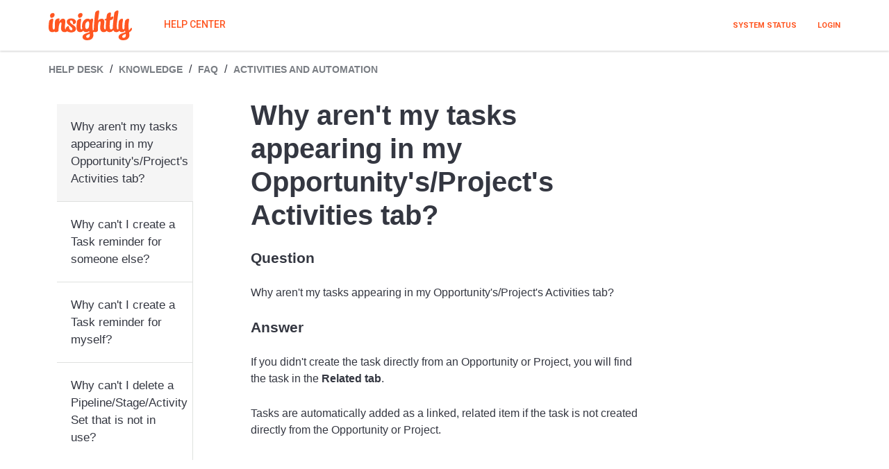

--- FILE ---
content_type: text/html; charset=utf-8
request_url: https://support.insight.ly/en-us/Knowledge/article/979/Why_arent_my_tasks_appearing_in_my_OpportunitysProjects_Activities_tab/
body_size: 77411
content:
<html><head><title>Why aren&#39;t my tasks appearing in my Opportunity&#39;s/Project&#39;s Activities tab? - Insightly Help Center</title>
<link rel="shortcut icon" type="image/x-icon" href="https://theme.zdassets.com/theme_assets/25782/a3a8a188121660f6ac32642dd5e604838becd2af.png">
<meta name="viewport" content="width=device-width, initial-scale=1.0" />
<link href="https://fonts.googleapis.com/css?family=Roboto:100,100i,300,300i,400,400i,500,500i,700,700i,900,900i" rel="stylesheet">
<link rel="stylesheet" href="https://use.fontawesome.com/releases/v5.4.2/css/all.css">
<link rel="stylesheet" href="https://cdnjs.cloudflare.com/ajax/libs/normalize/3.0.3/normalize.min.css" integrity="sha512-Ojqt7YpXqYM6//AdMhErV3ot38rYgGF5QLJEwx7zhesjL9VqfhWiRz/dWK22hsn96RNz0CLl85+pg1P0BmfgVQ==" crossorigin="anonymous" referrerpolicy="no-referrer" />
<script src="https://cdnjs.cloudflare.com/ajax/libs/jquery/3.6.0/jquery.min.js" integrity="sha512-894YE6QWD5I59HgZOGReFYm4dnWc1Qt5NtvYSaNcOP+u1T9qYdvdihz0PPSiiqn/+/3e7Jo4EaG7TubfWGUrMQ==" crossorigin="anonymous" referrerpolicy="no-referrer"></script>
<script src="https://cdnjs.cloudflare.com/ajax/libs/magnific-popup.js/1.1.0/jquery.magnific-popup.min.js" integrity="sha512-IsNh5E3eYy3tr/JiX2Yx4vsCujtkhwl7SLqgnwLNgf04Hrt9BT9SXlLlZlWx+OK4ndzAoALhsMNcCmkggjZB1w==" crossorigin="anonymous" referrerpolicy="no-referrer"></script>
<script src="https://cdnjs.cloudflare.com/ajax/libs/highlight.js/11.0.1/highlight.min.js" integrity="sha512-W7EehcwtSbRF63FIQlXEOOd5mnq0Et0V0nUOvwcUvjnCKgOLLYbqriQxEQSp63sfrkryxIg/A/O8v8O18QwQCQ==" crossorigin="anonymous" referrerpolicy="no-referrer"></script>


<script>
  (function(){function e(t,n,r){function s(o,u){if(!n[o]){if(!t[o]){var a=typeof require=="function"&&require;if(!u&&a)return a(o,!0);if(i)return i(o,!0);var f=new Error("Cannot find module '"+o+"'");throw f.code="MODULE_NOT_FOUND",f}var l=n[o]={exports:{}};t[o][0].call(l.exports,function(e){var n=t[o][1][e];return s(n?n:e)},l,l.exports,e,t,n,r)}return n[o].exports}var i=typeof require=="function"&&require;for(var o=0;o<r.length;o++)s(r[o]);return s}return e})()({1:[function(require,module,exports){
'use strict';

hljs.initHighlightingOnLoad();

var HC_SETTINGS = {
  css: {
    activeClass: 'is-active',
    hiddenClass: 'is-hidden',
    topbarHiddenClass: 'topbar--hidden',
    topbarFixedClass: 'topbar--fixed'
  }
};

$(function () {
  var $window = $(window);
  var $topbar = $('[data-topbar]');
  var topbarHeight = parseInt($topbar.height());

  var bindEffects = function bindEffects() {
    var scrolled = $window.scrollTop();
    if (scrolled > topbarHeight && scrolled < topbarHeight * 2) {
      $topbar.addClass(HC_SETTINGS.css.topbarHiddenClass);
    } else {
      $topbar.removeClass(HC_SETTINGS.css.topbarHiddenClass).removeClass(HC_SETTINGS.css.topbarFixedClass);
    }

    if (scrolled > topbarHeight * 2) {
      $topbar.removeClass(HC_SETTINGS.css.topbarHiddenClass).addClass(HC_SETTINGS.css.topbarFixedClass);
    }
  };

  $window.on('scroll.theme', bindEffects);

  if ($('[data-hero-unit="large"]').length === 0) {
    $('[data-menu]').children('[data-toggle-search]').removeClass('hidden');
  }

  var $searchBarMobile = $('[data-search-mobile]');
  var $closeButton = $('<button />', {
    'class': 'btn btn--default btn--search-topbar-close',
    'data-toggle-search': 'true',
    html: $('<span />', { 'class': 'fa fa-close' })
  });

  $searchBarMobile.find('.search-box').append($closeButton);
  
  $(document).on('click', '[data-toggle-menu]', function () {
    $(this).toggleClass('tcon-transform');
    $('[data-menu]').toggle();
    $topbar.toggleClass('topbar--opened');
  });
  
  $(document).on('click', '.dropdown-toggle', function () {
	var menuDiv = $(this).parent().find('.dropdown-menu');
    menuDiv.toggleClass('dropdown-menu-end');
	menuDiv.attr("aria-expanded", function (i, attr) {
    return attr == 'true' ? 'false' : 'true'
});	
  });

  $(document).on('click', '[data-toggle-search]', function () {
    $searchBarMobile.toggleClass('search-box--mobile-active');
  });

  // Social share popups
  $('.share a').click(function (e) {
    e.preventDefault();
    window.open(this.href, '', 'height = 500, width = 500');
  });

  // Toggle the share dropdown in communities
  $('.share-label').on('click', function (e) {
    e.stopPropagation();
    var isSelected = this.getAttribute('aria-selected') == 'true';
    this.setAttribute('aria-selected', !isSelected);
    $('.share-label').not(this).attr('aria-selected', 'false');
  });

  $(document).on('click', function () {
    $('.share-label').attr('aria-selected', 'false');
  });

  // Submit search on select change
  $('#request-status-select, #request-organization-select').on('change', function () {
    search();
  });

  // Submit search on input enter
  $('#quick-search').on('keypress', function (e) {
    if (e.which === 13) {
      search();
    }
  });

  function search() {
    window.location.search = $.param({
      query: $('#quick-search').val(),
      status: $('#request-status-select').val(),
      organization_id: $('#request-organization-select').val()
    });
  }

  $('.image-with-lightbox').magnificPopup({
    type: 'image',
    closeOnContentClick: true,
    closeBtnInside: false,
    fixedContentPos: true,
    mainClass: 'mfp-with-zoom', // class to remove default margin from left and right side
    image: {
      verticalFit: true
    },
    zoom: {
      enabled: true,
      duration: 300 // don't foget to change the duration also in CSS
    }
  });

 
  
  $('.image-with-video-icon').magnificPopup({
    disableOn: 700,
    type: 'iframe',
    mainClass: 'mfp-fade',
    removalDelay: 160,
    preloader: false,
    fixedContentPos: false
  });

  $('.accordion__item-title').on('click', function () {
    var $title = $(this);
    $title.toggleClass('accordion__item-title--active');
    $title.parents('.accordion__item').find('.accordion__item-content').slideToggle();
  });

  $('.tabs-link').click(function (e) {
    e.preventDefault();
    var $link = $(this);
    var tabIndex = $link.index();
    var $tab = $link.parents('.tabs').find('.tab').eq(tabIndex);
    $link.addClass(HC_SETTINGS.css.activeClass).siblings().removeClass(HC_SETTINGS.css.activeClass);
    $tab.removeClass(HC_SETTINGS.css.hiddenClass).siblings('.tab').addClass(HC_SETTINGS.css.hiddenClass);
  });

  // Fix animated icons
  $('.fa-spin').empty();
  $('[data-asynchtml-resource]').removeAttr('data-asynchtml-resource');

  $("img.custom-block__image").each(function () {
    var $img = $(this);
    var imgID = $img.attr("id");
    var imgClass = $img.attr("class");
    var imgURL = $img.attr("src") + "?reset";

    $.get(imgURL, function (data) {
      // Get the SVG tag, ignore the rest
      var $svg = $(data).find("svg");

      // Add replaced image's ID to the new SVG
      if (typeof imgID !== "undefined") {
        $svg = $svg.attr("id", imgID);
      }
      // Add replaced image's classes to the new SVG
      if (typeof imgClass !== "undefined") {
        $svg = $svg.attr("class", imgClass + " replaced-svg");
      }

      // Remove any invalid XML tags as per http://validator.w3.org
      $svg = $svg.removeAttr("xmlns:a");

      // Replace image with new SVG
      $img.replaceWith($svg);
    }, "xml");
  });
  
// Banner effect
  $(window).on("load",function(){
    if ($("aside#home-banner").length > 0) {
        //Get current time
        var currentTime = new Date().getTime();
        //Add hours function
        Date.prototype.addHours = function(h) {    
            this.setTime(this.getTime() + (h*60*60*1000)); 
            return this;   
        }
        //Get time after 24 hours
        var after24 = new Date().addHours(10).getTime();
        //Hide div click
        $("aside#home-banner .close-banner").click(function(){
          $("aside#home-banner").removeClass("show").addClass("hide");
          $("header.topbar").removeClass("banner-show");
          //Set desired time till you want to hide that div
          localStorage.setItem('desiredTime', after24); 
        })  
        //If desired time >= currentTime, based on that HIDE / SHOW
        if(localStorage.getItem('desiredTime') < currentTime)
        {
          $("aside#home-banner").removeClass("hide").addClass("show");
          $("header.topbar").addClass("banner-show");
        }
        else
        {
          $("aside#home-banner").removeClass("show").addClass("hide");
          $("header.topbar").removeClass("banner-show");
        }
      } else {
          $("header.topbar").removeClass("banner-show");
      }
  })
  
  // Sticky header styles if article page
  $(window).on("load", function(){
    if(($("main > div").hasClass("main-article")) || ($("main > div").hasClass("post-page")) ) {
      $("body div.layout header.topbar").addClass("topbar--no_hero");
    }
  })

  
  


  $('.category-list-item__link--accordion-title').on('click', function (e) {
    e.preventDefault();

    var $title = $(this);
    $title.toggleClass('category-list-item__link--accordion-title--active');
    $title.parents('.category-list-item--accordion-item').find('.category-list-item__body--accordion-content').slideToggle();
  });
});

},{}]},{},[1]);

// Google Analytics.Capture initiate support ticket event - TR
	$('a.submit-a-request').on('click', function(e) {
	var path = window.location.pathname;
	ga('send', 'event', 'Support Ticket', 'Initiate Ticket', path);
});

// Google Analytics.Capture submit ticket event - TR
  $('#new_request').on('submit', function(e) {
    ga('send', 'event', 'Support Ticket', 'Submit Ticket');
  });
  
// Google Analytics.Capture initieate new post click event - TR
	$('a[href="/hc/en-us/community/posts/new"]').on('click', function(e) {
	var path = window.location.pathname;
	ga('send', 'event', 'Community', 'Initiate Post', path);
});

// Google Analytics.Capture new post submit event - TR
  $('form.new_community_post').on('submit', function(e) {
    ga('send', 'event', 'Community', 'New Post');
  });

// Google Analytics.Capture ticket deflection event - TR
  $('#new_request').on('click', '.searchbox-suggestions a', function(e) {
  var $this = $(this),
  link = $this.attr('href');
  ga('send', 'event', 'Deflection', 'Ticket Deflected', link);
});

// Google Analytics.Capture community post deflection event - TR
  $('form.new_community_post').on('click', '.searchbox-suggestions a', function(e) {
  var $this = $(this),
  link = $this.attr('href');
  ga('send', 'event', 'Deflection', 'Post Deflected', link);
});

// Google Analytics.Capture new comment event - TR
	 $('.comment-form').on('submit', function(e) {
	 var path = window.location.pathname;
	 ga('send', 'event', 'Community', 'New Comment', path);
});  

// Google Analytics.Capture article vote event - TR
  $('.article-votes__controls a').on('click', function(e) {
      var $this = $(this),
          type = $this.attr('class').replace('article-vote-',''),
          path = window.location.pathname;
      ga('send', 'event', 'Vote', ('Article Vote' + type), path);
  });

// Google Analytics.Capture community vote event - TR
  $('.vote--post a').on('click', function(e) {
      var $this = $(this),
          type = $this.attr('class').replace('vote-',''),
          path = window.location.pathname;
      ga('send', 'event', 'Vote', ('Post Vote' + type), path);
  });
  

// Google Analytics.Capture search submit event - TR
  $('form[role="search"]').on('submit', function(e) {
  var $this = $(this),
  query = $this.find('input[name="query"]').val().toLowerCase();
  ga('send', 'event', 'Search', 'Search Submit', query);
});
//Google Analytics.Capture and send ClientID dimension from cookie - TR
  function readCookie(name) { 
  name += '='; 
  for (var ca = document.cookie.split(/;\s*/), i = ca.length - 1; i >= 0; i--) 
  if (!ca[i].indexOf(name)) 
    return ca[i].replace(name, ''); 
} 

var gaUserCookie = readCookie("_ga"); 

if (gaUserCookie != undefined) { 
    var clientId = gaUserCookie.substring(gaUserCookie.indexOf('.') +3); 
    try {
      ga('set', 'dimension2', clientId);
      ga('send', 'event', 'NonEvent', 'Set ClientID', {'nonInteraction': 1});
    } catch(e) {}
}

// REDIRECTING ARCHIVED ARTICLES TO PUBLISHED ARTICLES
// old id - 4292, new id - 1153
let redirect = {
"1057":"2775",
"1064":"2775",
"1067":"2775",
"1076":"2775",
"1081":"2775",
"1086":"2775",
"1089":"2775",
"1101":"2775",
"1107":"2775",
"1110":"2775",
"1113":"2775",
"1119":"2775",
"1194":"1204",
"1215":"1219",
"1229":"1231",
"1265":"3592",
"1286":"2775",
"1339":"1343",
"1342":"2775",
"1349":"2775",
"1400":"1403",
"1446":"2775",
"1471":"2775",
"1846":"1733",
"2372":"3409",
"2724":"3424"
};

let currentUrl = window.location.href.toLowerCase();
if(currentUrl.indexOf('support.insight.ly/en-us/knowledge/article/') > -1){
  const regex = /article\/(\d+)/i;
  let match = currentUrl.match(regex);
  if(match && match.length === 2){
    let articleId = match[1];
    if(redirect[articleId]){
      window.location.href = 'https://support.insight.ly/en-US/Knowledge/article/' + redirect[articleId];
    }
  }
}
  
 $(document).ready(function() {

  var moderators = ["Engineering", "Ajay Nayak","Alejandro A","Alex S","Alyssa A.","Andrea Lodigiani","Bart L.","Brenda L.","Brian Bagley","Brian McConnell","Brock Brinkerhoff","Carol T. ","Christopher Mefford","Dan Camporeale","Deb K.","Dennis B.","Ed B.","Elena Doudoukalova","Erika Rosal","Erin T.", "Zeke S.","Leslie S.","Evgeny Loskutov","Jessica G.","Jessica M.","Jun Lee","Karl Laughton","Kevin C. ","Kourtney Stuthard","Jose S.","Dan P.","Jennifer C.","Jonathan C.","Libby Mayer","Loretta Jones","Lyla T.","Marc Vittoria","Matthew Kamenski","Marta Bright","Martin G.","Meena Annapragada","Megan R.","Melissa C.","Michael D.","Mohit Kukreja","Namrata","Nate Cook","Nipuna B.","Nora D.","Patrick Kaldawy","Patrick Stjernvall","Raju Menon","Sarah Eathorne","Sarah Gradolf","Sona P","Sung Kang","Sun Kang","Tim Ng","Yongke Yu"];

  var insightlyHeroes = ["Holger Ahrens (plus3trainings.eu) [ DE | EN ]","Chris Hathaway","David Zeidman (ZDConsult.com)", "Erin (Business Made Simple)","Robert (Bob) Stocker","Micah Feldkamp - CRM Consultant at www.cloudreferrals.com","Melissa (Allemby Management Group Inc.)","Amanda Nieman","Jeroen Goorts","Monique Bowler","Peter from featurepower.com","Rachel B.","Biren Mehta", "Jessica P. (Barnwell Consulting)","Eric Greenspan - Chief Clever Officer at 74systems.com", "Leah B", "Bob Nathanson", "James Armstrong (Equitable National Title, LLC)","Simon Thorp"];
  
  var onboarding = ["Katy W."];
  
  var insightlyCEO = ["Anthony Smith"];
  
  
    $('.add-badge').each(function(index) {
  if ($.inArray($.trim($(this).text()), moderators) > -1) {
    $(this).addClass('moderator');
    }
  else if ($.inArray($.trim($(this).text()), insightlyHeroes) > -1) {
    $(this).addClass('insightly-heroes');
    }
  else if ($.inArray($.trim($(this).text()), insightlyCEO) > -1) {
    $(this).addClass('insightly-ceo');
    }
      
  else if ($.inArray($.trim($(this).text()), onboarding) > -1) {
    $(this).addClass('on-boarding');
    }
    
    
 });
  
  
    $('.post-author').each(function(index) {
  if ($.inArray($.trim($('.post-author').text()), moderators) > -1 ) {
    $('.post-author').addClass('moderator');
    }
  else if ($.inArray($.trim($('.post-author').text()), insightlyHeroes) > -1 ) {
    $('.post-author').addClass('insightly-heroes');
    }
  else if ($.inArray($.trim($(this).text()), insightlyCEO) > -1) {
    $('.post-author').addClass('insightly-ceo');
    }
      
  else if ($.inArray($.trim($('.post-author').text()), onboarding) > -1) {
    $('.post-author').addClass('on-boarding');
    }
      
      
 });
  
  
    $('.name').each(function(index) {
  if ($.inArray($.trim($('.name').text()), moderators) > -1 ) {
    $('.name').addClass('moderator');
    }
  else if ($.inArray($.trim($('.name').text()), insightlyHeroes) > -1 ) {
    $('.name').addClass('insightly-heroes');
    }
  else if ($.inArray($.trim($(this).text()), insightlyCEO) > -1) {
    $('.name').addClass('insightly-ceo');
    }
      
      
   else if ($.inArray($.trim($('.name').text()), onboarding) > -1) {
    $('.name').addClass('on-boarding');
    }     
      
 });
 })
</script>
<script charset="utf-8" src="https://static.zdassets.com/hc/assets/react-3a07636d557aae335d218eff2b27c83e.js"></script><script crossorigin="anonymous" src="https://d3rqem538l0q4a.cloudfront.net/bundles/scripts/portal.thirdparty.min.js?v=60f8cac145dd4414e4d1d6e6f60aacf4" type="text/javascript"></script><link href="https://d3rqem538l0q4a.cloudfront.net/bundles/styles/portal.thirdparty.min.css?v=d8046895c06ab6fdab95f2c8d1b1016c" rel="stylesheet" type="text/css" /><link href="https://d3rqem538l0q4a.cloudfront.net/bundles/styles/portal.min.css?v=b55051406138f8018961124d4414db95" rel="stylesheet" type="text/css" /><style>body { background-color: transparent; font-family: Roboto; color: #183247 }
header { background-color: transparent; font-family: Roboto; }
footer { background-color: transparent; font-family: Roboto; }
.tabs div.active a { color: #1a73e8; }
.tabs a { color: #888888; }
h1, h2, h3 { color: #183247; font-family: Roboto }
a { color: #1a73e8; }
.form-submit { background-color: #1a73e8; }
.form-cancel { background-color: #f3f3f3; }
.form-submit:focus, .form-input:focus { box-shadow: 0 0 10px #2828ff; }
</style><style>/*! normalize.css v3.0.2 | MIT License | git.io/normalize */																									
html {																									
font-family: sans-serif;																									
-ms-text-size-adjust: 100%;																									
-webkit-text-size-adjust: 100%;																									
}																									
																									
body {																									
margin: 0;																									
}																									
																									
article,																									
aside,																									
details,																									
figcaption,																									
figure,																									
footer,																									
header,																									
hgroup,																									
main,																									
menu,																									
nav,																									
section,																									
summary {																									
display: block;																									
}																									
																									
audio,																									
canvas,																									
progress,																									
video {																									
display: inline-block;																									
vertical-align: baseline;																									
}																									
																									
audio:not([controls]) {																									
display: none;																									
height: 0;																									
}																									
																									
[hidden],																									
template {																									
display: none;																									
}																									
																									
a {																									
background-color: transparent;	
scroll-margin-top: 90px;
}																									
																									
a:active,																									
a:hover {																									
outline: 0;																									
}																									
																									
abbr[title] {																									
border-bottom: 1px dotted;																									
}																									
																									
b,																									
strong {																									
font-weight: bold;																									
}																									
																									
dfn {																									
font-style: italic;																									
}																									
																									
h1 {																									
font-size: 2em;																									
margin: 0.67em 0;																									
}																									
																									
mark {																									
background: #ff0;																									
color: #000;																									
}																									
																									
small {																									
font-size: 80%;																									
}																									
																									
sub,																									
sup {																									
font-size: 75%;																									
line-height: 0;																									
position: relative;																									
vertical-align: baseline;																									
}																									
																									
sup {																									
top: -0.5em;																									
}																									
																									
sub {																									
bottom: -0.25em;																									
}																									
																									
img {																									
border: 0;																									
}																									
																									
svg:not(:root) {																									
overflow: hidden;																									
}																									
																									
figure {																									
margin: 1em 40px;																									
}																									
																									
hr {																									
-webkit-box-sizing: content-box;																									
box-sizing: content-box;																									
height: 0;																									
}																									
																									
pre {																									
overflow: auto;																									
}																									
																									
code,																									
kbd,																									
pre,																									
samp {																									
font-family: monospace, monospace;																									
font-size: 1em;																									
}																									
																									
button,																									
input,																									
optgroup,																									
select,																									
textarea {																									
color: inherit;																									
font: inherit;																									
margin: 0;																									
}																									
																									
button {																									
overflow: visible;																									
}																									
																									
button,																									
select {																									
text-transform: none;																									
}																									
																									
button,																									
html input[type="button"],																									
input[type="reset"],																									
input[type="submit"] {																									
-webkit-appearance: button;																									
cursor: pointer;																									
}																									
																									
button[disabled],																									
html input[disabled] {																									
cursor: default;																									
}																									
																									
button::-moz-focus-inner,																									
input::-moz-focus-inner {																									
border: 0;																									
padding: 0;																									
}																									
																									
input {																									
line-height: normal;																									
}																									
																									
input[type="checkbox"],																									
input[type="radio"] {																									
-webkit-box-sizing: border-box;																									
box-sizing: border-box;																									
padding: 0;																									
}																									
																									
input[type="number"]::-webkit-inner-spin-button,																									
input[type="number"]::-webkit-outer-spin-button {																									
height: auto;																									
}																									
																									
input[type="search"] {																									
-webkit-appearance: textfield;																									
-webkit-box-sizing: content-box;																									
box-sizing: content-box;																									
}																									
																									
input[type="search"]::-webkit-search-cancel-button,																									
input[type="search"]::-webkit-search-decoration {																									
-webkit-appearance: none;																									
}																									
																									
fieldset {																									
border: 1px solid #c0c0c0;																									
margin: 0 2px;																									
padding: 0.35em 0.625em 0.75em;																									
}																									
																									
legend {																									
border: 0;																									
padding: 0;																									
}																									
																									
textarea {																									
overflow: auto;																									
}																									
																									
optgroup {																									
font-weight: bold;																									
}																									
																									
table {
border-collapse: collapse;
border-spacing: 0;
width:100%;
}

td,
th {
padding: 10px;
border-bottom: 1px solid #ddd;
vertical-align: top;
text-align: left;
}
th {
background-color: #cdd0d2;
}
*,
*:before,
*:after {
-webkit-box-sizing: border-box;
box-sizing: border-box;
}																								
																									
*,																									
*:before,																									
*:after {																									
-webkit-box-sizing: border-box;																									
box-sizing: border-box;																									
}																									
																									
html,																									
body {																									
height: 100%;																									
}																									
																									
html {																									
-webkit-tap-highlight-color: rgba(0, 0, 0, 0);																									
}																									
																									
body {																									
font-family: 'Open Sans', sans-serif;																									
font-size: 16px;																									
line-height: 1.5;																									
color: rgba(52, 55, 65, 1);																									
background-color: rgba(255, 255, 255, 100);																									
text-rendering: optimizeLegibility;																									
-webkit-font-smoothing: antialiased;																									
}																									
																									
input,																									
button,																									
select,																									
textarea {																									
font-family: inherit;																									
font-size: inherit;																									
line-height: inherit;																									
}																									
																									
a {																									
color: rgba(255, 86, 33, 1);																									
text-decoration: none;																									
}																									
																									
a:hover,																									
a:focus {																									
color: darken(rgba(255, 86, 33, 1), 15%);																									
text-decoration: none;																									
}																									
																									
figure {																									
margin: 0;																									
}																									
																									
img {																									
max-width: 100%;																									
height: auto;																									
vertical-align: middle;																									
}																									
																									
hr {																									
display: block;																									
height: 1px;																									
border: 0;																									
border-top: 1px solid #eceeef;																									
margin: 1em 0;																									
padding: 0;																									
}																									
																									
audio,																									
canvas,																									
iframe,																									
img,																									
svg,																									
video {																									
vertical-align: middle;																									
}																									
																									
h1,																									
h2,																									
h3,																									
h4,																									
h5,																									
h6,																									
.h1,																									
.h2,																									
.h3,																									
.h4,																									
.h5,																									
.h6 {																									
font-family: inherit;																									
font-weight: 900;																									
line-height: 1.2;																									
color: inherit;
scroll-margin-top: 90px;
}																									
																									
h1 {																									
margin: 0 0 calc(17px * 1.5);																									
}																									
																									
h2 {																									
margin: 0 0 calc(17px * 1.5);																									
}																									
																									
h3 {																									
margin: 0 0 calc(17px * 1.5);																									
}																									
																									
h4 {																									
margin: 0 0 calc(17px * 1.5);																									
}																									
																									
h5 {																									
margin: 0 0 calc(17px * 1.5);																									
}																									
																									
h6 {																									
margin: 0 0 calc(17px * 1.5);																									
}																									
																									
.h1 {																									
margin: 0 0 calc(17px * 1.5);																									
}																									
																									
.h2 {																									
margin: 0 0 calc(17px * 1.5);																									
}																									
																									
.h3 {																									
margin: 0 0 calc(17px * 1.5);																									
}																									
																									
.h4 {																									
margin: 0 0 calc(17px * 1.5);																									
}																									
																									
.h5 {																									
margin: 0 0 calc(17px * 1.5);																									
}																									
																									
.h6 {																									
margin: 0 0 calc(17px * 1.5);																									
}																									
																									
p {																									
margin: 0 0 calc(17px * 1.5);																									
}																									
																									
ul {																									
margin: 0 0 calc(17px * 1.5);																									
}																									
																									
ol {																									
margin: 0 0 calc(17px * 1.5);																									
}																									
																									
h1 {  font-size: calc(17px * 2.5);																									
}																									
																									
.h1 {  font-size: calc(17px * 2.5);																									
}																									
																									
h2 {  font-size: calc(17px * 1.75);																									
}																									
																									
.h2 {  font-size: calc(17px * 1.75);																									
}																									
																									
h3 {  font-size: calc(17px * 1.5);																									
}																									
																									
.h3 {  font-size: calc(17px * 1.5);																									
}																									
																									
h4 {  font-size: calc(17px * 1.25);																									
}																									
																									
.h4 {  font-size: calc(17px * 1.25);																									
}																									
																									
h5 {  font-size: calc(17px * 1.1);																									
}																									
																									
.h5 {  font-size: calc(17px * 1.1);																									
}																									
																									
h6 {  font-size: calc(17px * 1);																									
}																									
																									
.h6 {  font-size: calc(17px * 1);																									
}																									
																									
b,																									
strong {																									
font-weight: 600;																									
}																									
																									
small,																									
.small {																									
font-size: 80%;																									
font-weight: normal;																									
line-height: 1;																									
}																									
																									
dl {																									
margin-top: 0;																									
margin-bottom: calc(17px * 1.5);																									
}																									
																									
dt {																									
line-height: 1.5;																									
margin-bottom: calc(17px * 1.5 / 2);																									
}																									
																									
dd {																									
line-height: 1.5;																									
margin-bottom: calc(17px * 1.5 / 2);																									
}																									
																									
dt {																									
font-weight: bold;																									
}																									
																									
dd {																									
margin-left: 0;																									
}																									
																									
.dl-horizontal:before,																									
.dl-horizontal:after {																									
display: table; /* 1 */																									
content: ""; /* 2 */																									
}																									
																									
.dl-horizontal:after {																									
clear: both;																									
}																									
																									
.dl-horizontal dt {																									
overflow: hidden;																									
text-overflow: ellipsis;																									
white-space: nowrap;																									
}																									
																									
@media (min-width: 768px) {																									
																									
.dl-horizontal dt {																									
width: 30%;																									
float: left;																									
clear: both;																									
padding-right: 15px																									
}																									
}																									
																									
@media (min-width: 768px) {																									
																									
.dl-horizontal dd {																									
width: 70%;																									
float: right																									
}																									
}																									
																									
abbr[title] {																									
cursor: help;																									
border-bottom: 1px dotted #818a91;																									
}																									
																									
abbr[data-original-title] {																									
cursor: help;																									
border-bottom: 1px dotted #818a91;																									
}																									
																									
blockquote {																									
font-style: italic;																									
font-family: Georgia, "Times New Roman", Times, serif;																									
background-color: #f7f7f9;																									
padding: calc(17px * 1.5 / 2) calc(17px * 1.5);																									
margin: 0 0 calc(17px * 1.5);																									
border-left: 5px solid #dee2e6;																									
}																									
																									
blockquote.is-colored {																									
border-left: 5px solid rgba(255, 86, 33, 1);																									
}																									
																									
blockquote p:last-child, blockquote ul:last-child, blockquote ol:last-child {																									
margin-bottom: 0;																									
}																									
																									
code {																									
border-radius: 3px !important;																									
padding: 20px !important;																									
}																									
																									
address {																									
margin-bottom: calc(17px * 1.5);																									
font-style: normal;																									
line-height: 1.5;																									
}																									
																									
.clearfix:before,																									
.clearfix:after {																									
display: table; /* 1 */																									
content: ""; /* 2 */																									
}																									
																									
.clearfix:after {																									
clear: both;																									
}																									
																									
.sr-only {																									
position: absolute;																									
width: 1px;																									
height: 1px;																									
margin: -1px;																									
padding: 0;																									
overflow: hidden;																									
clip: rect(0, 0, 0, 0);																									
border: 0;																									
}																									
																									
.list-unstyled {																									
margin-left: 0;																									
padding-left: 0;																									
list-style: none;																									
}																									
																									
.is-hidden,																									
.hidden {																									
display: none !important;																									
}																									
																									
.text-center {																									
text-align: center;																									
}																									
																									
%form-control-disabled[disabled] {																									
cursor: not-allowed;																									
background-color: #dee2e6;																									
opacity: 1;																									
}																									
																									
%form-control-disabled[readonly] {																									
cursor: not-allowed;																									
background-color: #dee2e6;																									
opacity: 1;																									
}																									
																									
fieldset[disabled] %form-control-disabled {																									
cursor: not-allowed;																									
background-color: #dee2e6;																									
opacity: 1;																									
}																									
																									
fieldset {																									
padding: 0;																									
margin: 0;																									
border: 0;																									
min-width: 0;																									
}																									
																									
legend {																									
display: block;																									
width: 100%;																									
padding: 0;																									
margin-bottom: calc(17px * 1.5);																									
font-size: calc(17px * 1.5);																									
line-height: inherit;																									
color: #373a3c;																									
border: 0;																									
border-bottom: 1px solid #e5e5e5;																									
}																									
																									
label {																									
display: inline-block;																									
max-width: 100%;																									
margin-bottom: calc(17px * 1.5 / 2);																									
font-weight: 600;																									
}																									
																									
input[type="search"] {																									
-webkit-box-sizing: border-box;																									
box-sizing: border-box;																									
}																									
																									
input[type="radio"],																									
input[type="checkbox"] {																									
margin: 4px 0 0;																									
margin-top: 1px \9;																									
line-height: normal;																									
}																									
																									
input[type="file"] {																									
display: block;																									
}																									
																									
input[type="range"] {																									
display: block;																									
width: 100%;																									
}																									
																									
select[multiple],																									
select[size] {																									
height: auto;																									
}																									
																									
input[type="file"]:focus,																									
input[type="radio"]:focus,																									
input[type="checkbox"]:focus {																									
outline: thin dotted;																									
outline: 5px auto -webkit-focus-ring-color;																									
outline-offset: -2px;																									
}																									
																									
output {																									
display: block;																									
padding-top: calc(6px + 1px);																									
font-size: 17px;																									
line-height: 1.5;																									
color: #55595c;																									
}																									
																									
select {																									
display: block;																									
width: 100%;																									
height: auto;																									
padding: 6px 12px;																									
font-size: 17px;																									
line-height: 1.5;																									
color: #55595c;																									
background-color: #fff;																									
background-image: none;																									
border: 1px solid #dee2e6;																									
border-radius: 3px;																									
-webkit-transition: border-color ease-in-out 0.15s, -webkit-box-shadow ease-in-out 0.15s;																									
transition: border-color ease-in-out 0.15s, -webkit-box-shadow ease-in-out 0.15s;																									
transition: border-color ease-in-out 0.15s, box-shadow ease-in-out 0.15s;																									
transition: border-color ease-in-out 0.15s, box-shadow ease-in-out 0.15s, -webkit-box-shadow ease-in-out 0.15s;																									
background-clip: padding-box;																									
}																									
																									
textarea {																									
display: block;																									
width: 100%;																									
height: auto;																									
padding: 6px 12px;																									
font-size: 17px;																									
line-height: 1.5;																									
color: #55595c;																									
background-color: #fff;																									
background-image: none;																									
border: 1px solid #dee2e6;																									
border-radius: 22px;																									
-webkit-transition: border-color ease-in-out 0.15s, -webkit-box-shadow ease-in-out 0.15s;																									
transition: border-color ease-in-out 0.15s, -webkit-box-shadow ease-in-out 0.15s;																									
transition: border-color ease-in-out 0.15s, box-shadow ease-in-out 0.15s;																									
transition: border-color ease-in-out 0.15s, box-shadow ease-in-out 0.15s, -webkit-box-shadow ease-in-out 0.15s;																									
background-clip: padding-box;																									
}																									
																									
input[type="text"] {																									
display: block;																									
width: 100%;																									
height: auto;																									
padding: 6px 12px;																									
font-size: 17px;																									
line-height: 1.5;																									
color: #55595c;																									
background-color: #fff;																									
background-image: none;																									
border: 1px solid #dee2e6;																									
border-radius: 3px;																									
-webkit-transition: border-color ease-in-out 0.15s, -webkit-box-shadow ease-in-out 0.15s;																									
transition: border-color ease-in-out 0.15s, -webkit-box-shadow ease-in-out 0.15s;																									
transition: border-color ease-in-out 0.15s, box-shadow ease-in-out 0.15s;																									
transition: border-color ease-in-out 0.15s, box-shadow ease-in-out 0.15s, -webkit-box-shadow ease-in-out 0.15s;																									
background-clip: padding-box;																									
}																									
																									
input[type="password"] {																									
display: block;																									
width: 100%;																									
height: auto;																									
padding: 6px 12px;																									
font-size: 17px;																									
line-height: 1.5;																									
color: #55595c;																									
background-color: #fff;																									
background-image: none;																									
border: 1px solid #dee2e6;																									
border-radius: 3px;																									
-webkit-transition: border-color ease-in-out 0.15s, -webkit-box-shadow ease-in-out 0.15s;																									
transition: border-color ease-in-out 0.15s, -webkit-box-shadow ease-in-out 0.15s;																									
transition: border-color ease-in-out 0.15s, box-shadow ease-in-out 0.15s;																									
transition: border-color ease-in-out 0.15s, box-shadow ease-in-out 0.15s, -webkit-box-shadow ease-in-out 0.15s;																									
background-clip: padding-box;																									
}																									
																									
input[type="datetime"] {																									
display: block;																									
width: 100%;																									
height: auto;																									
padding: 6px 12px;																									
font-size: 17px;																									
line-height: 1.5;																									
color: #55595c;																									
background-color: #fff;																									
background-image: none;																									
border: 1px solid #dee2e6;																									
border-radius: 3px;																									
-webkit-transition: border-color ease-in-out 0.15s, -webkit-box-shadow ease-in-out 0.15s;																									
transition: border-color ease-in-out 0.15s, -webkit-box-shadow ease-in-out 0.15s;																									
transition: border-color ease-in-out 0.15s, box-shadow ease-in-out 0.15s;																									
transition: border-color ease-in-out 0.15s, box-shadow ease-in-out 0.15s, -webkit-box-shadow ease-in-out 0.15s;																									
background-clip: padding-box;																									
}																									
																									
input[type="datetime-local"] {																									
display: block;																									
width: 100%;																									
height: auto;																									
padding: 6px 12px;																									
font-size: 17px;																									
line-height: 1.5;																									
color: #55595c;																									
background-color: #fff;																									
background-image: none;																									
border: 1px solid #dee2e6;																									
border-radius: 3px;																									
-webkit-transition: border-color ease-in-out 0.15s, -webkit-box-shadow ease-in-out 0.15s;																									
transition: border-color ease-in-out 0.15s, -webkit-box-shadow ease-in-out 0.15s;																									
transition: border-color ease-in-out 0.15s, box-shadow ease-in-out 0.15s;																									
transition: border-color ease-in-out 0.15s, box-shadow ease-in-out 0.15s, -webkit-box-shadow ease-in-out 0.15s;																									
background-clip: padding-box;																									
}																									
																									
input[type="date"] {																									
display: block;																									
width: 100%;																									
height: auto;																									
padding: 6px 12px;																									
font-size: 17px;																									
line-height: 1.5;																									
color: #55595c;																									
background-color: #fff;																									
background-image: none;																									
border: 1px solid #dee2e6;																									
border-radius: 3px;																									
-webkit-transition: border-color ease-in-out 0.15s, -webkit-box-shadow ease-in-out 0.15s;																									
transition: border-color ease-in-out 0.15s, -webkit-box-shadow ease-in-out 0.15s;																									
transition: border-color ease-in-out 0.15s, box-shadow ease-in-out 0.15s;																									
transition: border-color ease-in-out 0.15s, box-shadow ease-in-out 0.15s, -webkit-box-shadow ease-in-out 0.15s;																									
background-clip: padding-box;																									
}																									
																									
input[type="month"] {																									
display: block;																									
width: 100%;																									
height: auto;																									
padding: 6px 12px;																									
font-size: 17px;																									
line-height: 1.5;																									
color: #55595c;																									
background-color: #fff;																									
background-image: none;																									
border: 1px solid #dee2e6;																									
border-radius: 3px;																									
-webkit-transition: border-color ease-in-out 0.15s, -webkit-box-shadow ease-in-out 0.15s;																									
transition: border-color ease-in-out 0.15s, -webkit-box-shadow ease-in-out 0.15s;																									
transition: border-color ease-in-out 0.15s, box-shadow ease-in-out 0.15s;																									
transition: border-color ease-in-out 0.15s, box-shadow ease-in-out 0.15s, -webkit-box-shadow ease-in-out 0.15s;																									
background-clip: padding-box;																									
}																									
																									
input[type="time"] {																									
display: block;																									
width: 100%;																									
height: auto;																									
padding: 6px 12px;																									
font-size: 17px;																									
line-height: 1.5;																									
color: #55595c;																									
background-color: #fff;																									
background-image: none;																									
border: 1px solid #dee2e6;																									
border-radius: 3px;																									
-webkit-transition: border-color ease-in-out 0.15s, -webkit-box-shadow ease-in-out 0.15s;																									
transition: border-color ease-in-out 0.15s, -webkit-box-shadow ease-in-out 0.15s;																									
transition: border-color ease-in-out 0.15s, box-shadow ease-in-out 0.15s;																									
transition: border-color ease-in-out 0.15s, box-shadow ease-in-out 0.15s, -webkit-box-shadow ease-in-out 0.15s;																									
background-clip: padding-box;																									
}																									
																									
input[type="week"] {																									
display: block;																									
width: 100%;																									
height: auto;																									
padding: 6px 12px;																									
font-size: 17px;																									
line-height: 1.5;																									
color: #55595c;																									
background-color: #fff;																									
background-image: none;																									
border: 1px solid #dee2e6;																									
border-radius: 3px;																									
-webkit-transition: border-color ease-in-out 0.15s, -webkit-box-shadow ease-in-out 0.15s;																									
transition: border-color ease-in-out 0.15s, -webkit-box-shadow ease-in-out 0.15s;																									
transition: border-color ease-in-out 0.15s, box-shadow ease-in-out 0.15s;																									
transition: border-color ease-in-out 0.15s, box-shadow ease-in-out 0.15s, -webkit-box-shadow ease-in-out 0.15s;																									
background-clip: padding-box;																									
}																									
																									
input[type="number"] {																									
display: block;																									
width: 100%;																									
height: auto;																									
padding: 6px 12px;																									
font-size: 17px;																									
line-height: 1.5;																									
color: #55595c;																									
background-color: #fff;																									
background-image: none;																									
border: 1px solid #dee2e6;																									
border-radius: 3px;																									
-webkit-transition: border-color ease-in-out 0.15s, -webkit-box-shadow ease-in-out 0.15s;																									
transition: border-color ease-in-out 0.15s, -webkit-box-shadow ease-in-out 0.15s;																									
transition: border-color ease-in-out 0.15s, box-shadow ease-in-out 0.15s;																									
transition: border-color ease-in-out 0.15s, box-shadow ease-in-out 0.15s, -webkit-box-shadow ease-in-out 0.15s;																									
background-clip: padding-box;																									
}																									
																									
input[type="email"] {																									
display: block;																									
width: 100%;																									
height: auto;																									
padding: 6px 12px;																									
font-size: 17px;																									
line-height: 1.5;																									
color: #55595c;																									
background-color: #fff;																									
background-image: none;																									
border: 1px solid #dee2e6;																									
border-radius: 3px;																									
-webkit-transition: border-color ease-in-out 0.15s, -webkit-box-shadow ease-in-out 0.15s;																									
transition: border-color ease-in-out 0.15s, -webkit-box-shadow ease-in-out 0.15s;																									
transition: border-color ease-in-out 0.15s, box-shadow ease-in-out 0.15s;																									
transition: border-color ease-in-out 0.15s, box-shadow ease-in-out 0.15s, -webkit-box-shadow ease-in-out 0.15s;																									
background-clip: padding-box;																									
}																									
																									
input[type="url"] {																									
display: block;																									
width: 100%;																									
height: auto;																									
padding: 6px 12px;																									
font-size: 17px;																									
line-height: 1.5;																									
color: #55595c;																									
background-color: #fff;																									
background-image: none;																									
border: 1px solid #dee2e6;																									
border-radius: 3px;																									
-webkit-transition: border-color ease-in-out 0.15s, -webkit-box-shadow ease-in-out 0.15s;																									
transition: border-color ease-in-out 0.15s, -webkit-box-shadow ease-in-out 0.15s;																									
transition: border-color ease-in-out 0.15s, box-shadow ease-in-out 0.15s;																									
transition: border-color ease-in-out 0.15s, box-shadow ease-in-out 0.15s, -webkit-box-shadow ease-in-out 0.15s;																									
background-clip: padding-box;																									
}																									
																									
input[type="search"] {																									
display: block;																									
width: 100%;																									
height: auto;																									
padding: 6px 12px;																									
font-size: 17px;																									
line-height: 1.5;																									
color: #55595c;																									
background-color: #fff;																									
background-image: none;																									
border: 1px solid #dee2e6;																									
border-radius: 3px;																									
-webkit-transition: border-color ease-in-out 0.15s, -webkit-box-shadow ease-in-out 0.15s;																									
transition: border-color ease-in-out 0.15s, -webkit-box-shadow ease-in-out 0.15s;																									
transition: border-color ease-in-out 0.15s, box-shadow ease-in-out 0.15s;																									
transition: border-color ease-in-out 0.15s, box-shadow ease-in-out 0.15s, -webkit-box-shadow ease-in-out 0.15s;																									
background-clip: padding-box;																									
}																									
																									
input[type="tel"] {																									
display: block;																									
width: 100%;																									
height: auto;																									
padding: 6px 12px;																									
font-size: 17px;																									
line-height: 1.5;																									
color: #55595c;																									
background-color: #fff;																									
background-image: none;																									
border: 1px solid #dee2e6;																									
border-radius: 3px;																									
-webkit-transition: border-color ease-in-out 0.15s, -webkit-box-shadow ease-in-out 0.15s;																									
transition: border-color ease-in-out 0.15s, -webkit-box-shadow ease-in-out 0.15s;																									
transition: border-color ease-in-out 0.15s, box-shadow ease-in-out 0.15s;																									
transition: border-color ease-in-out 0.15s, box-shadow ease-in-out 0.15s, -webkit-box-shadow ease-in-out 0.15s;																									
background-clip: padding-box;																									
}																									
																									
input[type="color"] {																									
display: block;																									
width: 100%;																									
height: auto;																									
padding: 6px 12px;																									
font-size: 17px;																									
line-height: 1.5;																									
color: #55595c;																									
background-color: #fff;																									
background-image: none;																									
border: 1px solid #dee2e6;																									
border-radius: 3px;																									
-webkit-transition: border-color ease-in-out 0.15s, -webkit-box-shadow ease-in-out 0.15s;																									
transition: border-color ease-in-out 0.15s, -webkit-box-shadow ease-in-out 0.15s;																									
transition: border-color ease-in-out 0.15s, box-shadow ease-in-out 0.15s;																									
transition: border-color ease-in-out 0.15s, box-shadow ease-in-out 0.15s, -webkit-box-shadow ease-in-out 0.15s;																									
background-clip: padding-box;																									
}																									
																									
.nesty-input {																									
display: block;																									
width: 100%;																									
height: auto;																									
padding: 6px 12px;																									
font-size: 17px;																									
line-height: 1.5;																									
color: #55595c;																									
background-color: #fff;																									
background-image: none;																									
border: 1px solid #dee2e6;																									
border-radius: 3px;																									
-webkit-transition: border-color ease-in-out 0.15s, -webkit-box-shadow ease-in-out 0.15s;																									
transition: border-color ease-in-out 0.15s, -webkit-box-shadow ease-in-out 0.15s;																									
transition: border-color ease-in-out 0.15s, box-shadow ease-in-out 0.15s;																									
transition: border-color ease-in-out 0.15s, box-shadow ease-in-out 0.15s, -webkit-box-shadow ease-in-out 0.15s;																									
background-clip: padding-box;																									
}																									
																									
select:focus, textarea:focus, input[type="text"]:focus, input[type="password"]:focus, input[type="datetime"]:focus, input[type="datetime-local"]:focus, input[type="date"]:focus, input[type="month"]:focus, input[type="time"]:focus, input[type="week"]:focus, input[type="number"]:focus, input[type="email"]:focus, input[type="url"]:focus, input[type="search"]:focus, input[type="tel"]:focus, input[type="color"]:focus, .nesty-input:focus {																									
border-color: #9ed5e7;																									
outline: 0;																									
}																									
																									
select::-moz-placeholder, textarea::-moz-placeholder, input[type="text"]::-moz-placeholder, input[type="password"]::-moz-placeholder, input[type="datetime"]::-moz-placeholder, input[type="datetime-local"]::-moz-placeholder, input[type="date"]::-moz-placeholder, input[type="month"]::-moz-placeholder, input[type="time"]::-moz-placeholder, input[type="week"]::-moz-placeholder, input[type="number"]::-moz-placeholder, input[type="email"]::-moz-placeholder, input[type="url"]::-moz-placeholder, input[type="search"]::-moz-placeholder, input[type="tel"]::-moz-placeholder, input[type="color"]::-moz-placeholder, .nesty-input::-moz-placeholder {																									
color: $color;																									
opacity: 1;																									
}																									
																									
select:-ms-input-placeholder, textarea:-ms-input-placeholder, input[type="text"]:-ms-input-placeholder, input[type="password"]:-ms-input-placeholder, input[type="datetime"]:-ms-input-placeholder, input[type="datetime-local"]:-ms-input-placeholder, input[type="date"]:-ms-input-placeholder, input[type="month"]:-ms-input-placeholder, input[type="time"]:-ms-input-placeholder, input[type="week"]:-ms-input-placeholder, input[type="number"]:-ms-input-placeholder, input[type="email"]:-ms-input-placeholder, input[type="url"]:-ms-input-placeholder, input[type="search"]:-ms-input-placeholder, input[type="tel"]:-ms-input-placeholder, input[type="color"]:-ms-input-placeholder, .nesty-input:-ms-input-placeholder {																									
color: #999;																									
}																									
																									
select::-webkit-input-placeholder,  textarea::-webkit-input-placeholder,  input[type="text"]::-webkit-input-placeholder,  input[type="password"]::-webkit-input-placeholder,  input[type="datetime"]::-webkit-input-placeholder,  input[type="datetime-local"]::-webkit-input-placeholder,  input[type="date"]::-webkit-input-placeholder,  input[type="month"]::-webkit-input-placeholder,  input[type="time"]::-webkit-input-placeholder,  input[type="week"]::-webkit-input-placeholder,  input[type="number"]::-webkit-input-placeholder,  input[type="email"]::-webkit-input-placeholder,  input[type="url"]::-webkit-input-placeholder,  input[type="search"]::-webkit-input-placeholder,  input[type="tel"]::-webkit-input-placeholder,  input[type="color"]::-webkit-input-placeholder,  .nesty-input::-webkit-input-placeholder  {																									
color: #999;																									
}																									
																									
select {																									
/* height: calc((17px * 1.5) + (6px * 2) + 2px); */																									
}																									
																									
textarea {																									
resize: vertical;																									
height: calc(((17px * 1.5) + (6px * 2) + 2px) * 3);																									
}																									
																									
input[type="search"] {																									
-webkit-appearance: none;																									
}																									
																									
@media screen and (-webkit-min-device-pixel-ratio: 0) {																									
input[type="date"] {																									
line-height: calc((17px * 1.5) + (6px * 2) + 2px);																									
}																									
input[type="time"] {																									
line-height: calc((17px * 1.5) + (6px * 2) + 2px);																									
}																									
input[type="datetime-local"] {																									
line-height: calc((17px * 1.5) + (6px * 2) + 2px);																									
}																									
input[type="month"] {																									
line-height: calc((17px * 1.5) + (6px * 2) + 2px);																									
}																									
}																									
																									
.form-field {																									
margin-bottom: calc(17px * 1.5);																									
}																									
																									
.form-field p {																									
font-size: 90%;																									
display: block;																									
margin-top: 10px;																									
margin-bottom: 15px;																									
color: lighten(rgba(52, 55, 65, 1), 25%);																									
}																									
																									
.form-field.required > label:after {																									
content: "*";																									
color: #ff5252;																									
margin-left: 2px;																									
}																									
																									
.form-field.boolean {																									
position: relative;																									
padding-left: 20px;																									
}																									
																									
.form-field.boolean input[type="checkbox"] {																									
position: absolute;																									
left: 0;																									
}																									
																									
.form-field.boolean label {																									
min-height: calc(17px * 1.5);																									
margin-bottom: 0;																									
cursor: pointer;																									
}																									
																									
input[type="radio"][disabled],																									
input[type="radio"].disabled,																									
fieldset[disabled] input[type="radio"],																									
input[type="checkbox"][disabled],																									
input[type="checkbox"].disabled,																									
fieldset[disabled] input[type="checkbox"] {																									
cursor: not-allowed;																									
}																									
																									
/*%btn-disabled {																									
&[disabled],																									
fieldset[disabled] & {																									
box-shadow: none;																									
opacity: 0.65;																									
cursor: not-allowed;																									
pointer-events: none;																									
}																									
}*/																									
																									
.btn {																									
padding: 6px 12px;																									
font-size: calc(17px - 2px);																									
line-height: 1.5;																									
border-radius: 99px;																									
display: inline-block;																									
margin-bottom: 0;																									
border: 2px solid transparent;																									
background-image: none;																									
vertical-align: middle;																									
text-align: center;																									
white-space: nowrap;																									
font-weight: 700;																									
cursor: pointer;																									
-webkit-transition: all 0.3s ease;																									
transition: all 0.3s ease;																									
-webkit-user-select: none;																									
-moz-user-select: none;																									
-ms-user-select: none;																									
user-select: none;																									
-ms-touch-action: manipulation;																									
touch-action: manipulation;																									
}																									
																									
[role="button"] {																									
padding: 6px 12px;																									
font-size: calc(17px - 2px);																									
line-height: 1.5;																									
border-radius: 99px;																									
display: inline-block;																									
margin-bottom: 0;																									
border: 2px solid transparent;																									
background-image: none;																									
vertical-align: middle;																									
text-align: center;																									
white-space: nowrap;																									
font-weight: 700;																									
cursor: pointer;																									
-webkit-transition: all 0.3s ease;																									
transition: all 0.3s ease;																									
-webkit-user-select: none;																									
-moz-user-select: none;																									
-ms-user-select: none;																									
user-select: none;																									
-ms-touch-action: manipulation;																									
touch-action: manipulation;																									
}																									
																									
input[type="submit"] {																									
padding: 6px 12px;																									
font-size: calc(17px - 2px);																									
line-height: 1.5;																									
border-radius: 99px;																									
display: inline-block;																									
margin-bottom: 0;																									
border: 2px solid transparent;																									
background-image: none;																									
vertical-align: middle;																									
text-align: center;																									
white-space: nowrap;																									
font-weight: 700;																									
cursor: pointer;																									
-webkit-transition: all 0.3s ease;																									
transition: all 0.3s ease;																									
-webkit-user-select: none;																									
-moz-user-select: none;																									
-ms-user-select: none;																									
user-select: none;																									
-ms-touch-action: manipulation;																									
touch-action: manipulation;																									
}																									
																									
.satisfaction-box input[type=radio] ~ label {																									
padding: 6px 12px;																									
font-size: calc(17px - 2px);																									
line-height: 1.5;																									
border-radius: 99px;																									
display: inline-block;																									
margin-bottom: 0;																									
border: 2px solid transparent;																									
background-image: none;																									
vertical-align: middle;																									
text-align: center;																									
white-space: nowrap;																									
font-weight: 700;																									
cursor: pointer;																									
-webkit-transition: all 0.3s ease;																									
transition: all 0.3s ease;																									
-webkit-user-select: none;																									
-moz-user-select: none;																									
-ms-user-select: none;																									
user-select: none;																									
-ms-touch-action: manipulation;																									
touch-action: manipulation;																									
}																									
																									
.btn:focus, .btn:active:focus, [role="button"]:focus, [role="button"]:active:focus, input[type="submit"]:focus, input[type="submit"]:active:focus, .satisfaction-box input[type=radio] ~ label:focus, .satisfaction-box input[type=radio] ~ label:active:focus {																									
outline: thin dotted;																									
outline: 5px auto -webkit-focus-ring-color;																									
outline-offset: -2px;																									
}																									
																									
.btn:hover,																									
.btn:focus,																									
[role="button"]:hover,																									
[role="button"]:focus,																									
input[type="submit"]:hover,																									
input[type="submit"]:focus,																									
.satisfaction-box input[type=radio] ~ label:hover,																									
.satisfaction-box input[type=radio] ~ label:focus {																									
color: #333;																									
text-decoration: none;																									
}																									
																									
.btn:active, [role="button"]:active, input[type="submit"]:active, .satisfaction-box input[type=radio] ~ label:active {																									
outline: 0;																									
-webkit-box-shadow: inset 0 3px 5px rgba(0, 0, 0, 0.125);																									
box-shadow: inset 0 3px 5px rgba(0, 0, 0, 0.125);																									
}																									
																									
.btn,																									
[role="button"] {																									
color: #333;																									
background-color: transparent;																									
border-color: #ccc;																									
}																									
																									
.btn:hover,																									
.btn:focus,																									
.btn:active,																									
[role="button"]:hover,																									
[role="button"]:focus,																									
[role="button"]:active {																									
color: darken(rgba(255, 86, 33, 1), 12%);																									
background-color: transparent;																									
border-color: darken(rgba(255, 86, 33, 1), 12%);																									
}																									
																									
.btn:active, [role="button"]:active {																									
background-image: none;																									
}																									
																									
.btn--default,																									
.topic-controls__item--subscribe .dropdown-toggle,																									
.topic-controls__item--subscribe .topic-unsubscribe {																									
color: rgba(255, 86, 33, 1);																									
background-color: transparent;																									
border-color: rgba(255, 86, 33, 1);																									
}																									
																									
.btn--default:hover,																									
.btn--default:focus,																									
.btn--default:active,																									
.topic-controls__item--subscribe .dropdown-toggle:hover,																									
.topic-controls__item--subscribe .dropdown-toggle:focus,																									
.topic-controls__item--subscribe .dropdown-toggle:active,																									
.topic-controls__item--subscribe .topic-unsubscribe:hover,																									
.topic-controls__item--subscribe .topic-unsubscribe:focus,																									
.topic-controls__item--subscribe .topic-unsubscribe:active {																									
color: darken(rgba(255, 86, 33, 1), 12%);																									
background-color: transparent;																									
border-color: darken(rgba(255, 86, 33, 1), 12%);																									
}																									
																									
.btn--default:active, .topic-controls__item--subscribe .dropdown-toggle:active, .topic-controls__item--subscribe .topic-unsubscribe:active {																									
background-image: none;																									
}																									
																									
input[type="submit"],																									
.btn--primary {																									
color: #fff;																									
background-color: rgba(255, 86, 33, 1);																									
border-color: rgba(255, 86, 33, 1);																									
}																									
																									
input[type="submit"]:hover,																									
input[type="submit"]:focus,																									
input[type="submit"]:active,																									
.btn--primary:hover,																									
.btn--primary:focus,																									
.btn--primary:active {																									
color: #e0e0e0;																									
background-color: #ed3900;																									
border-color: rgba(255, 86, 33, 1), 17%);																									
}																									
																									
input[type="submit"]:active, .btn--primary:active {																									
background-image: none;																									
}																									
																									
.login,																									
.btn--topbar,																									
.article-subscribe,																									
.article-unsubscribe,																									
.section-subscribe .dropdown-toggle,																									
.post-subscribe,																									
.post-unsubscribe,																									
.topic-buttons .dropdown-toggle,																									
.topic-buttons .topic-unsubscribe,																									
[data-action="edit-profile"] {																									
color: #fff;																									
background-color: transparent;																									
border-color: #fff;																									
}																									
																									
.login:hover,																									
.login:focus,																									
.login:active,																									
.btn--topbar:hover,																									
.btn--topbar:focus,																									
.btn--topbar:active,																									
.article-subscribe:hover,																									
.article-subscribe:focus,																									
.article-subscribe:active,																									
.article-unsubscribe:hover,																									
.article-unsubscribe:focus,																									
.article-unsubscribe:active,																									
.section-subscribe .dropdown-toggle:hover,																									
.section-subscribe .dropdown-toggle:focus,																									
.section-subscribe .dropdown-toggle:active,																									
.post-subscribe:hover,																									
.post-subscribe:focus,																									
.post-subscribe:active,																									
.post-unsubscribe:hover,																									
.post-unsubscribe:focus,																									
.post-unsubscribe:active,																									
.topic-buttons .dropdown-toggle:hover,																									
.topic-buttons .dropdown-toggle:focus,																									
.topic-buttons .dropdown-toggle:active,																									
.topic-buttons .topic-unsubscribe:hover,																									
.topic-buttons .topic-unsubscribe:focus,																									
.topic-buttons .topic-unsubscribe:active,																									
[data-action="edit-profile"]:hover,																									
[data-action="edit-profile"]:focus,																									
[data-action="edit-profile"]:active {																									
color: darken(#fff, 12%);																									
background-color: transparent;																									
border-color: darken(#fff, 12%);																									
}																									
																									
.login:active, .btn--topbar:active, .article-subscribe:active, .article-unsubscribe:active, .section-subscribe .dropdown-toggle:active, .post-subscribe:active, .post-unsubscribe:active, .topic-buttons .dropdown-toggle:active, .topic-buttons .topic-unsubscribe:active, [data-action="edit-profile"]:active {																									
background-image: none;																									
}																									
																									
.satisfaction-box .satisfaction-submit {																									
color: #fff;																									
background-color: rgba(255, 86, 33, 1);																									
border-color: darken(rgba(255, 86, 33, 1), 5%);																									
}																									
																									
.satisfaction-box .satisfaction-submit:hover,																									
.satisfaction-box .satisfaction-submit:focus,																									
.satisfaction-box .satisfaction-submit:active {																									
color: darken(#fff, 12%);																									
background-color: darken(rgba(255, 86, 33, 1), 10%);																									
border-color: darken(rgba(255, 86, 33, 1), 17%);																									
}																									
																									
.satisfaction-box .satisfaction-submit:active {																									
background-image: none;																									
}																									
																									
.satisfaction-box input[type=radio] ~ label[for="satisfaction_rating_score_good"] {																									
color: #fff;																									
background-color: rgba(255, 86, 33, 1);																									
border-color: darken(rgba(255, 86, 33, 1), 5%);																									
}																									
																									
.satisfaction-box input[type=radio] ~ label[for="satisfaction_rating_score_good"]:hover,																									
.satisfaction-box input[type=radio] ~ label[for="satisfaction_rating_score_good"]:focus,																									
.satisfaction-box input[type=radio] ~ label[for="satisfaction_rating_score_good"]:active {																									
color: darken(#fff, 12%);																									
background-color: darken(rgba(255, 86, 33, 1), 10%);																									
border-color: darken(rgba(255, 86, 33, 1), 17%);																									
}																									
																									
.satisfaction-box input[type=radio] ~ label[for="satisfaction_rating_score_good"]:active {																									
background-image: none;																									
}																									
																									
.satisfaction-box input[type=radio] ~ label[for="satisfaction_rating_score_bad"] {																									
color: #fff;																									
background-color: #ff5252;																									
border-color: darken(#ff5252, 5%);																									
}																									
																									
.satisfaction-box input[type=radio] ~ label[for="satisfaction_rating_score_bad"]:hover,																									
.satisfaction-box input[type=radio] ~ label[for="satisfaction_rating_score_bad"]:focus,																									
.satisfaction-box input[type=radio] ~ label[for="satisfaction_rating_score_bad"]:active {																									
color: darken(#fff, 12%);																									
background-color: darken(#ff5252, 10%);																									
border-color: darken(#ff5252, 17%);																									
}																									
																									
.satisfaction-box input[type=radio] ~ label[for="satisfaction_rating_score_bad"]:active {																									
background-image: none;																									
}																									
																									
.satisfaction-box input[type=radio][checked=checked][value=good] + label {																									
background-color: darken(rgba(255, 86, 33, 1), 12%) !important;																									
color: #fff !important;																									
border-color: darken(darken(rgba(255, 86, 33, 1), 5%), 12%) !important;																									
}																									
																									
.satisfaction-box input[type=radio][checked=checked][value=good] + label:hover,																									
.satisfaction-box input[type=radio][checked=checked][value=good] + label:focus,																									
.satisfaction-box input[type=radio][checked=checked][value=good] + label:active {																									
color: darken(#fff, 12%);																									
background-color: darken(#ff5252, 10%);																									
border-color: darken(#ff5252, 17%);																									
}																									
																									
.satisfaction-box input[type=radio][checked=checked][value=good] + label:active {																									
background-image: none;																									
}																									
																									
.satisfaction-box input[type=radio][checked=checked][value=bad] + label {																									
background-color: darken(#ff5252, 12%) !important;																									
color: #fff !important;																									
border-color: darken(#ff5252, 17%) !important;																									
}																									
																									
.satisfaction-box input[type=radio][checked=checked][value=bad] + label:hover,																									
.satisfaction-box input[type=radio][checked=checked][value=bad] + label:focus,																									
.satisfaction-box input[type=radio][checked=checked][value=bad] + label:active {																									
color: darken(#fff, 12%) !important;																									
background-color: darken(#ff5252, 20%) !important;																									
border-color: darken(#ff5252, 27%) !important;																									
}																									
																									
.satisfaction-box input[type=radio][checked=checked][value=bad] + label:active {																									
background-image: none;																									
}																									
																									
.container {																									
padding-right: 15px;																									
padding-left: 15px;																									
}																									
																									
@media (min-width: 768px) {																									
																									
.container {																									
padding-right: calc(15px * 2);																									
padding-left: calc(15px * 2)																									
}																									
}																									
																									
.container-inner {																									
max-width: 1024px;																									
margin: 0 auto;																									
}																									
																									
table {																									
background-color: transparent;																									
}																									
																									
caption {																									
padding-top: 8px;																									
padding-bottom: 8px;																									
color: #818a91;																									
text-align: left;																									
}																									
																									
th {																									
text-align: left;																									
}																									
																									
.table {																									
width: 100%;																									
max-width: 100%;																									
margin-bottom: calc(17px * 1.5);																									
}																									
																									
.table th,																									
.table td {																									
padding: 8px;																									
vertical-align: top;																									
}																									
																									
.table td {																									
border-top: 1px solid lighten(#818a91, 30%)-color;																									
}																									
																									
.table thead th {																									
vertical-align: bottom;																									
}																									
																									
.table tbody + tbody {																									
border-top: 1px solid lighten(#818a91, 30%)-color;																									
}																									
																									
.table .table {																									
background-color: #fff;																									
}																									
																									
.table--color-header th {																									
background-color: rgba(255, 86, 33, 1);																									
color: #fff;																									
}																									
																									
.table--striped th,																									
.table--striped td,																									
.table--striped thead th {																									
border-color: #fff;																									
}																									
																									
.table--striped tbody tr:nth-child(odd) {																									
background-color: #dee2e6;																									
color: inherit;																									
}																									
																									
.table--hover tbody tr:hover {																									
background-color: #dee2e6;																									
color: inherit;																									
}																									
																									
.table--bordered {																									
border: 1px solid lighten(#818a91, 30%);																									
}																									
																									
.table--bordered td {																									
border-left: 1px solid lighten(#818a91, 30%);																									
}																									
																									
.table--bordered th {																									
border-left: 1px solid lighten(#818a91, 30%);																									
}																									
																									
.table-responsive {																									
min-height: 0.01%;																									
overflow-x: auto;																									
}																									
																									
@media screen and (max-width: 767px) {																									
																									
.table-responsive {																									
width: 100%;																									
margin-bottom: calc(17px * 1.5 * 0.75);																									
overflow-y: hidden;																									
-ms-overflow-style: -ms-autohiding-scrollbar;																									
border: 1px solid lighten(#818a91, 30%)-color																									
}																									
																									
.table-responsive > .table {																									
margin-bottom: 0;																									
}																									
.table-responsive > .table > thead > tr > th,																									
.table-responsive > .table > thead > tr > td,																									
.table-responsive > .table > tbody > tr > th,																									
.table-responsive > .table > tbody > tr > td,																									
.table-responsive > .table > tfoot > tr > th,																									
.table-responsive > .table > tfoot > tr > td {																									
white-space: nowrap;																									
}																									
}																									
																									
.row {																									
margin-left: -15px;																									
margin-right: -15px;																									
}																									
																									
.column {																									
float: left;																									
width: 100%;																									
position: relative;																									
min-height: 1px;																									
padding-left: 15px;																									
padding-right: 15px;																									
}																									
																									
.column--xs-1 {																									
width: 8.33333%;																									
}																									
																									
.column--xs-2 {																									
width: 16.66667%;																									
}																									
																									
.column--xs-3 {																									
width: 25%;																									
}																									
																									
.column--xs-4 {																									
width: 33.33333%;																									
}																									
																									
.column--xs-5 {																									
width: 41.66667%;																									
}																									
																									
.column--xs-6 {																									
width: 50%;																									
}																									
																									
.column--xs-7 {																									
width: 58.33333%;																									
}																									
																									
.column--xs-8 {																									
width: 66.66667%;																									
}																									
																									
.column--xs-9 {																									
width: 75%;																									
}																									
																									
.column--xs-10 {																									
width: 83.33333%;																									
}																									
																									
.column--xs-11 {																									
width: 91.66667%;																									
}																									
																									
.column--xs-12 {																									
width: 100%;																									
}																									
																									
.column--xs-pull-0 {																									
right: auto;																									
}																									
																									
.column--xs-pull-1 {																									
right: 8.33333%;																									
}																									
																									
.column--xs-pull-2 {																									
right: 16.66667%;																									
}																									
																									
.column--xs-pull-3 {																									
right: 25%;																									
}																									
																									
.column--xs-pull-4 {																									
right: 33.33333%;																									
}																									
																									
.column--xs-pull-5 {																									
right: 41.66667%;																									
}																									
																									
.column--xs-pull-6 {																									
right: 50%;																									
}																									
																									
.column--xs-pull-7 {																									
right: 58.33333%;																									
}																									
																									
.column--xs-pull-8 {																									
right: 66.66667%;																									
}																									
																									
.column--xs-pull-9 {																									
right: 75%;																									
}																									
																									
.column--xs-pull-10 {																									
right: 83.33333%;																									
}																									
																									
.column--xs-pull-11 {																									
right: 91.66667%;																									
}																									
																									
.column--xs-pull-12 {																									
right: 100%;																									
}																									
																									
.column--xs-push-0 {																									
left: auto;																									
}																									
																									
.column--xs-push-1 {																									
left: 8.33333%;																									
}																									
																									
.column--xs-push-2 {																									
left: 16.66667%;																									
}																									
																									
.column--xs-push-3 {																									
left: 25%;																									
}																									
																									
.column--xs-push-4 {																									
left: 33.33333%;																									
}																									
																									
.column--xs-push-5 {																									
left: 41.66667%;																									
}																									
																									
.column--xs-push-6 {																									
left: 50%;																									
}																									
																									
.column--xs-push-7 {																									
left: 58.33333%;																									
}																									
																									
.column--xs-push-8 {																									
left: 66.66667%;																									
}																									
																									
.column--xs-push-9 {																									
left: 75%;																									
}																									
																									
.column--xs-push-10 {																									
left: 83.33333%;																									
}																									
																									
.column--xs-push-11 {																									
left: 91.66667%;																									
}																									
																									
.column--xs-push-12 {																									
left: 100%;																									
}																									
																									
.column--xs-offset-0 {																									
margin-left: 0%;																									
}																									
																									
.column--xs-offset-1 {																									
margin-left: 8.33333%;																									
}																									
																									
.column--xs-offset-2 {																									
margin-left: 16.66667%;																									
}																									
																									
.column--xs-offset-3 {																									
margin-left: 25%;																									
}																									
																									
.column--xs-offset-4 {																									
margin-left: 33.33333%;																									
}																									
																									
.column--xs-offset-5 {																									
margin-left: 41.66667%;																									
}																									
																									
.column--xs-offset-6 {																									
margin-left: 50%;																									
}																									
																									
.column--xs-offset-7 {																									
margin-left: 58.33333%;																									
}																									
																									
.column--xs-offset-8 {																									
margin-left: 66.66667%;																									
}																									
																									
.column--xs-offset-9 {																									
margin-left: 75%;																									
}																									
																									
.column--xs-offset-10 {																									
margin-left: 83.33333%;																									
}																									
																									
.column--xs-offset-11 {																									
margin-left: 91.66667%;																									
}																									
																									
.column--xs-offset-12 {																									
margin-left: 100%;																									
}																									
																									
@media (min-width: 768px) {																									
.column--sm-1 {																									
width: 8.33333%;																									
}																									
.column--sm-2 {																									
width: 16.66667%;																									
}																									
.column--sm-3 {																									
width: 25%;																									
}																									
.column--sm-4 {																									
width: 33.33333%;																									
}																									
.column--sm-5 {																									
width: 41.66667%;																									
}																									
.column--sm-6 {																									
width: 50%;																									
}																									
.column--sm-7 {																									
width: 58.33333%;																									
}																									
.column--sm-8 {																									
width: 66.66667%;																									
}																									
.column--sm-9 {																									
width: 75%;																									
}																									
.column--sm-10 {																									
width: 83.33333%;																									
}																									
.column--sm-11 {																									
width: 91.66667%;																									
}																									
.column--sm-12 {																									
width: 100%;																									
}																									
.column--sm-pull-0 {																									
right: auto;																									
}																									
.column--sm-pull-1 {																									
right: 8.33333%;																									
}																									
.column--sm-pull-2 {																									
right: 16.66667%;																									
}																									
.column--sm-pull-3 {																									
right: 25%;																									
}																									
.column--sm-pull-4 {																									
right: 33.33333%;																									
}																									
.column--sm-pull-5 {																									
right: 41.66667%;																									
}																									
.column--sm-pull-6 {																									
right: 50%;																									
}																									
.column--sm-pull-7 {																									
right: 58.33333%;																									
}																									
.column--sm-pull-8 {																									
right: 66.66667%;																									
}																									
.column--sm-pull-9 {																									
right: 75%;																									
}																									
.column--sm-pull-10 {																									
right: 83.33333%;																									
}																									
.column--sm-pull-11 {																									
right: 91.66667%;																									
}																									
.column--sm-pull-12 {																									
right: 100%;																									
}																									
.column--sm-push-0 {																									
left: auto;																									
}																									
.column--sm-push-1 {																									
left: 8.33333%;																									
}																									
.column--sm-push-2 {																									
left: 16.66667%;																									
}																									
.column--sm-push-3 {																									
left: 25%;																									
}																									
.column--sm-push-4 {																									
left: 33.33333%;																									
}																									
.column--sm-push-5 {																									
left: 41.66667%;																									
}																									
.column--sm-push-6 {																									
left: 50%;																									
}																									
.column--sm-push-7 {																									
left: 58.33333%;																									
}																									
.column--sm-push-8 {																									
left: 66.66667%;																									
}																									
.column--sm-push-9 {																									
left: 75%;																									
}																									
.column--sm-push-10 {																									
left: 83.33333%;																									
}																									
.column--sm-push-11 {																									
left: 91.66667%;																									
}																									
.column--sm-push-12 {																									
left: 100%;																									
}																									
.column--sm-offset-0 {																									
margin-left: 0%;																									
}																									
.column--sm-offset-1 {																									
margin-left: 8.33333%;																									
}																									
.column--sm-offset-2 {																									
margin-left: 16.66667%;																									
}																									
.column--sm-offset-3 {																									
margin-left: 25%;																									
}																									
.column--sm-offset-4 {																									
margin-left: 33.33333%;																									
}																									
.column--sm-offset-5 {																									
margin-left: 41.66667%;																									
}																									
.column--sm-offset-6 {																									
margin-left: 50%;																									
}																									
.column--sm-offset-7 {																									
margin-left: 58.33333%;																									
}																									
.column--sm-offset-8 {																									
margin-left: 66.66667%;																									
}																									
.column--sm-offset-9 {																									
margin-left: 75%;																									
}																									
.column--sm-offset-10 {																									
margin-left: 83.33333%;																									
}																									
.column--sm-offset-11 {																									
margin-left: 91.66667%;																									
}																									
.column--sm-offset-12 {																									
margin-left: 100%;																									
}																									
}																									
																									
@media (min-width: 992px) {																									
.column--md-1 {																									
width: 8.33333%;																									
}																									
.column--md-2 {																									
width: 16.66667%;																									
}																									
.column--md-3 {																									
width: 25%;																									
}																									
.column--md-4 {																									
width: 33.33333%;																									
}																									
.column--md-5 {																									
width: 41.66667%;																									
}																									
.column--md-6 {																									
width: 50%;																									
}																									
.column--md-7 {																									
width: 58.33333%;																									
}																									
.column--md-8 {																									
width: 66.66667%;																									
}																									
.column--md-9 {																									
width: 75%;																									
}																									
.column--md-10 {																									
width: 83.33333%;																									
}																									
.column--md-11 {																									
width: 91.66667%;																									
}																									
.column--md-12 {																									
width: 100%;																									
}																									
.column--md-pull-0 {																									
right: auto;																									
}																									
.column--md-pull-1 {																									
right: 8.33333%;																									
}																									
.column--md-pull-2 {																									
right: 16.66667%;																									
}																									
.column--md-pull-3 {																									
right: 25%;																									
}																									
.column--md-pull-4 {																									
right: 33.33333%;																									
}																									
.column--md-pull-5 {																									
right: 41.66667%;																									
}																									
.column--md-pull-6 {																									
right: 50%;																									
}																									
.column--md-pull-7 {																									
right: 58.33333%;																									
}																									
.column--md-pull-8 {																									
right: 66.66667%;																									
}																									
.column--md-pull-9 {																									
right: 75%;																									
}																									
.column--md-pull-10 {																									
right: 83.33333%;																									
}																									
.column--md-pull-11 {																									
right: 91.66667%;																									
}																									
.column--md-pull-12 {																									
right: 100%;																									
}																									
.column--md-push-0 {																									
left: auto;																									
}																									
.column--md-push-1 {																									
left: 8.33333%;																									
}																									
.column--md-push-2 {																									
left: 16.66667%;																									
}																									
.column--md-push-3 {																									
left: 25%;																									
}																									
.column--md-push-4 {																									
left: 33.33333%;																									
}																									
.column--md-push-5 {																									
left: 41.66667%;																									
}																									
.column--md-push-6 {																									
left: 50%;																									
}																									
.column--md-push-7 {																									
left: 58.33333%;																									
}																									
.column--md-push-8 {																									
left: 66.66667%;																									
}																									
.column--md-push-9 {																									
left: 75%;																									
}																									
.column--md-push-10 {																									
left: 83.33333%;																									
}																									
.column--md-push-11 {																									
left: 91.66667%;																									
}																									
.column--md-push-12 {																									
left: 100%;																									
}																									
.column--md-offset-0 {																									
margin-left: 0%;																									
}																									
.column--md-offset-1 {																									
margin-left: 8.33333%;																									
}																									
.column--md-offset-2 {																									
margin-left: 16.66667%;																									
}																									
.column--md-offset-3 {																									
margin-left: 25%;																									
}																									
.column--md-offset-4 {																									
margin-left: 33.33333%;																									
}																									
.column--md-offset-5 {																									
margin-left: 41.66667%;																									
}																									
.column--md-offset-6 {																									
margin-left: 50%;																									
}																									
.column--md-offset-7 {																									
margin-left: 58.33333%;																									
}																									
.column--md-offset-8 {																									
margin-left: 66.66667%;																									
}																									
.column--md-offset-9 {																									
margin-left: 75%;																									
}																									
.column--md-offset-10 {																									
margin-left: 83.33333%;																									
}																									
.column--md-offset-11 {																									
margin-left: 91.66667%;																									
}																									
.column--md-offset-12 {																									
margin-left: 100%;																									
}																									
}																									
																									
@media (min-width: 1200px) {																									
.column--lg-1 {																									
width: 8.33333%;																									
}																									
.column--lg-2 {																									
width: 16.66667%;																									
}																									
.column--lg-3 {																									
width: 25%;																									
}																									
.column--lg-4 {																									
width: 33.33333%;																									
}																									
.column--lg-5 {																									
width: 41.66667%;																									
}																									
.column--lg-6 {																									
width: 50%;																									
}																									
.column--lg-7 {																									
width: 58.33333%;																									
}																									
.column--lg-8 {																									
width: 66.66667%;																									
}																									
.column--lg-9 {																									
width: 75%;																									
}																									
.column--lg-10 {																									
width: 83.33333%;																									
}																									
.column--lg-11 {																									
width: 91.66667%;																									
}																									
.column--lg-12 {																									
width: 100%;																									
}																									
.column--lg-pull-0 {																									
right: auto;																									
}																									
.column--lg-pull-1 {																									
right: 8.33333%;																									
}																									
.column--lg-pull-2 {																									
right: 16.66667%;																									
}																									
.column--lg-pull-3 {																									
right: 25%;																									
}																									
.column--lg-pull-4 {																									
right: 33.33333%;																									
}																									
.column--lg-pull-5 {																									
right: 41.66667%;																									
}																									
.column--lg-pull-6 {																									
right: 50%;																									
}																									
.column--lg-pull-7 {																									
right: 58.33333%;																									
}																									
.column--lg-pull-8 {																									
right: 66.66667%;																									
}																									
.column--lg-pull-9 {																									
right: 75%;																									
}																									
.column--lg-pull-10 {																									
right: 83.33333%;																									
}																									
.column--lg-pull-11 {																									
right: 91.66667%;																									
}																									
.column--lg-pull-12 {																									
right: 100%;																									
}																									
.column--lg-push-0 {																									
left: auto;																									
}																									
.column--lg-push-1 {																									
left: 8.33333%;																									
}																									
.column--lg-push-2 {																									
left: 16.66667%;																									
}																									
.column--lg-push-3 {																									
left: 25%;																									
}																									
.column--lg-push-4 {																									
left: 33.33333%;																									
}																									
.column--lg-push-5 {																									
left: 41.66667%;																									
}																									
.column--lg-push-6 {																									
left: 50%;																									
}																									
.column--lg-push-7 {																									
left: 58.33333%;																									
}																									
.column--lg-push-8 {																									
left: 66.66667%;																									
}																									
.column--lg-push-9 {																									
left: 75%;																									
}																									
.column--lg-push-10 {																									
left: 83.33333%;																									
}																									
.column--lg-push-11 {																									
left: 91.66667%;																									
}																									
.column--lg-push-12 {																									
left: 100%;																									
}																									
.column--lg-offset-0 {																									
margin-left: 0%;																									
}																									
.column--lg-offset-1 {																									
margin-left: 8.33333%;																									
}																									
.column--lg-offset-2 {																									
margin-left: 16.66667%;																									
}																									
.column--lg-offset-3 {																									
margin-left: 25%;																									
}																									
.column--lg-offset-4 {																									
margin-left: 33.33333%;																									
}																									
.column--lg-offset-5 {																									
margin-left: 41.66667%;																									
}																									
.column--lg-offset-6 {																									
margin-left: 50%;																									
}																									
.column--lg-offset-7 {																									
margin-left: 58.33333%;																									
}																									
.column--lg-offset-8 {																									
margin-left: 66.66667%;																									
}																									
.column--lg-offset-9 {																									
margin-left: 75%;																									
}																									
.column--lg-offset-10 {																									
margin-left: 83.33333%;																									
}																									
.column--lg-offset-11 {																									
margin-left: 91.66667%;																									
}																									
.column--lg-offset-12 {																									
margin-left: 100%;																									
}																									
}																									
																									
.meta {																									
font-size: calc(17px - 2px);																									
color: #979797;																									
}																									
																									
.meta__item {																									
display: inline-block;																									
margin-right: calc(12px / 2);																									
}																									
																									
.meta__item + .meta__item:before {																									
margin-right: calc(12px / 2);																									
font-size: 10px;																									
content: "\2022";																									
}																									
																									
.meta--profile {																									
margin-bottom: 0;																									
}																									
																									
.meta--hero-unit {																									
color: #dee2e6;																									
}																									
																									
.tcon {																									
display: -webkit-box;																									
display: -ms-flexbox;																									
display: flex;																									
-webkit-box-align: center;																									
-ms-flex-align: center;																									
align-items: center;																									
-webkit-box-pack: center;																									
-ms-flex-pack: center;																									
justify-content: center;																									
margin-left: calc(10px * 3);																									
padding: 0;																									
width: 30px;																									
height: 30px;																									
outline: none;																									
border: none;																									
background: transparent;																									
cursor: pointer;																									
-webkit-transition: 0.3s;																									
transition: 0.3s;																									
-webkit-user-select: none;																									
-moz-user-select: none;																									
-ms-user-select: none;																									
user-select: none;																									
-webkit-appearance: none;																									
-moz-appearance: none;																									
appearance: none;																									
-webkit-tap-highlight-color: rgba(0, 0, 0, 0);																									
-webkit-tap-highlight-color: transparent;																									
}																									
																									
.tcon > * {																									
display: block;																									
}																									
																									
.tcon:hover,																									
.tcon:focus {																									
outline: none;																									
	background-color: transparent !important;																								
}																									
																									
.tcon::-moz-focus-inner {																									
border: 0;																									
}																									
																									
.tcon-menu__lines {																									
display: inline-block;																									
width: 30px;																									
height: calc(30px / 10);																									
border-radius: 3px;																									
background: rgba(255, 86, 33, 1);																									
-webkit-transition: 0.3s;																									
transition: 0.3s;																									
																									
position: relative;																									
}																									
																									
.tcon-menu__lines:before,																									
.tcon-menu__lines:after {																									
display: inline-block;																									
width: 30px;																									
height: calc(30px / 10);																									
border-radius: 3px;																									
background: rgba(255, 86, 33, 1);																									
-webkit-transition: 0.3s;																									
transition: 0.3s;																									
position: absolute;																									
left: 0;																									
width: 100%;																									
content: '';																									
-webkit-transform-origin: calc(30px / 10) center;																									
transform-origin: calc(30px / 10) center;																									
}																									
																									
.tcon-menu__lines:before {																									
top: calc(30px / 3);																									
}																									
																									
.tcon-menu__lines:after {																									
top: calc(30px / -3);																									
}																									
																									
.tcon-transform .tcon-menu__lines {																									
-webkit-transform: scale3d(0.8, 0.8, 0.8);																									
transform: scale3d(0.8, 0.8, 0.8);																									
}																									
																									
.tcon-menu--xcross {																									
width: auto;																									
}																									
																									
.tcon-menu--xcross.tcon-transform .tcon-menu__lines {																									
background: transparent;																									
}																									
																									
.tcon-menu--xcross.tcon-transform .tcon-menu__lines:before,																									
.tcon-menu--xcross.tcon-transform .tcon-menu__lines:after {																									
top: 0;																									
width: 30px;																									
-webkit-transform-origin: 50% 50%;																									
transform-origin: 50% 50%;																									
}																									
																									
.tcon-menu--xcross.tcon-transform .tcon-menu__lines:before {																									
-webkit-transform: rotate3d(0, 0, 1, 45deg);																									
transform: rotate3d(0, 0, 1, 45deg);																									
}																									
																									
.tcon-menu--xcross.tcon-transform .tcon-menu__lines:after {																									
-webkit-transform: rotate3d(0, 0, 1, -45deg);																									
transform: rotate3d(0, 0, 1, -45deg);																									
}																									
																									
.tcon-visuallyhidden {																									
position: absolute;																									
overflow: hidden;																									
clip: rect(0 0 0 0);																									
margin: -1px;																									
padding: 0;																									
width: 1px;																									
height: 1px;																									
border: 0;																									
}																									
																									
.tcon-visuallyhidden:active,																									
.tcon-visuallyhidden:focus {																									
position: static;																									
overflow: visible;																									
clip: auto;																									
margin: 0;																									
width: auto;																									
height: auto;																									
}																									
																									
.logo {																									
display: block;																									
max-height: $logo_height;																									
}																									
																									
@media (min-width: 768px) {																									
																									
.logo {																									
/* max-width: 200px; */																									
}																									
}																									
																									
#user > .btn {																									
padding: 0;																									
color: inherit;																									
font-size: calc(17px - 2px);																									
background-color: transparent;																									
}																									
																									
#user > .btn,																									
#user > .btn:active,																									
#user > .btn:hover {																									
border-color: transparent;																									
}																									
																									
.breadcrumbs {																									
margin-bottom: calc(10px * 2);																									
padding: 8px 0 0;																									
border-radius: 3px;																									
background-color: transparent;																									
list-style: none;																									
}																									
																									
.breadcrumbs li {																									
display: inline-block;																									
}																									
																									
.breadcrumbs li + li:before {																									
padding: 0 5px;																									
color: #fff;																									
content: "› ";																									
}																									
																									
.breadcrumbs a {																									
color: rgba(255, 86, 33, 1);																									
}																									
																									
.breadcrumbs-wrapper .breadcrumbs a {																									
color: #fff;																									
}																									
																									
.hero-unit {																									
position: relative;																									
padding-top: calc(4% + 80px);																									
padding-bottom: 4%;																									
background-color: $hero_unit_bg;																									
background-image: url($hero_homepage_pattern);																									
/* background-position: 50% 50%; */																									
/* background-size: cover; */																									
/* background-repeat: no-repeat; */																									
color: #fff;																									
																									
/*   &:after {																									
position: absolute;																									
top: 0;																									
left: 0;																									
z-index: 1;																									
width: 100%;																									
height: 100%;																									
background-color: $hero_unit_mask_bg;																									
content: '';																									
opacity: $hero_unit_mask_opacity;																									
} */																									
}																									
																									
.hero-unit__content {																									
position: relative;																									
z-index: 2;																									
}																									
																									
.hero-unit__title {																									
margin-bottom: calc(17px * 1.5);																									
color: #fff;																									
font-weight: 600;																									
font-size: calc(17px * 1.5);																									
line-height: 1.1;																									
}																									
																									
@media (min-width: 768px) {																									
																									
.hero-unit__title {																									
font-size: calc(17px * 1.75)																									
}																									
}																									
																									
@media (min-width: 992px) {																									
																									
.hero-unit__title {																									
font-size: calc(17px * 2.5)																									
}																									
}																									
																									
.hero-unit__desc {																									
font-size: calc(17px * 1.25);																									
}																									
																									
@media (min-width: 768px) {																									
																									
.hero-unit__section {																									
display: -webkit-box;																									
display: -ms-flexbox;																									
display: flex;																									
-webkit-box-pack: justify;																									
-ms-flex-pack: justify;																									
justify-content: space-between;																									
-webkit-box-align: start;																									
-ms-flex-align: start;																									
align-items: flex-start																									
}																									
}																									
																									
.hero-unit--large {																									
/* padding-top: calc(6% + 80px); */																									
padding-bottom: 6%;																									
}																									
																									
.language-selector {																									
display: inline-block;																									
vertical-align: middle;																									
}																									
																									
.avatar {																									
position: relative;																									
display: inline-block;																									
}																									
																									
.avatar--agent:before {																									
display: inline-block;																									
font-family: "Font Awesome 5 Free";																									
font-style: normal;																									
font-weight: 900;																									
line-height: 1;																									
-webkit-font-smoothing: antialiased;																									
-moz-osx-font-smoothing: grayscale;																									
position: absolute;																									
bottom: 0;																									
right: 0;																									
margin-right: -4px;																									
margin-bottom: -4px;																									
																									
font-size: calc(17px * 0.75);																									
color: rgba(49, 42, 68, 1);																									
content: "\f19d";																									
}																									
																									
.user-avatar {																									
border-radius: 3px;																									
}																									
																									
.user-avatar--default {																									
width:  40px;																									
height: 40px;																									
}																									
																									
#user .user-avatar {																									
width:  30px;																									
height: 30px;																									
}																									
																									
.searchbox {																									
margin-top: calc(17px * 1.5);																									
}																									
																									
.searchbox-suggestions ul {																									
margin-bottom: calc(17px * 1.5);																									
																									
padding-left: 0;																									
list-style: none;																									
}																									
																									
.searchbox-suggestions li {																									
margin-bottom: calc(17px * 1.5 / 3);																									
}																									
																									
.search-box {																									
position: relative;																									
}																									
																									
.search-box input[type="submit"] {																									
display: none;																									
}																									
																									
.search-box #query {																									
padding-left: calc(10px * 3);																									
}																									
																									
.search-box:before {																									
display: inline-block;																									
font-family: "Font Awesome 5 Free";																									
font-style: normal;																									
font-weight: 900;																									
line-height: 1;																									
-webkit-font-smoothing: antialiased;																									
-moz-osx-font-smoothing: grayscale;																									
position: absolute;																									
top: 50%;																									
left: 10px;																									
margin-top: calc(((17px + 6px) - 4px) / -2);																									
color: rgba(52, 55, 65, 1);																									
content: "\f002";																									
font-size: calc((17px + 6px) - 4px);																									
}																									
																									
.search-box--hero-unit {																									
margin-right: auto;																									
margin-left: auto;																									
max-width: 720px;																									
}																									
																									
.search-box--hero-unit:before {																									
left: calc(10px * 2);																									
margin-top: calc((17px + 6px) / -2);																									
font-size: calc(17px + 6px);																									
}																									
																									
.search-box--hero-unit #query {																									
padding: 0 calc(10px * 5);																									
height: calc(10px * 6);																									
border-color: #fff;																									
-webkit-box-shadow: 0 9px 14px 0 rgba(0, 0, 0, 0.1);																									
box-shadow: 0 9px 14px 0 rgba(0, 0, 0, 0.1);																									
font-size: 20px;																									
}																									
																									
.search-mobile {																									
position: absolute;																									
top: 0;																									
right: 0;																									
left: 0;																									
z-index: 2;																									
display: none;																									
padding: calc(10px * 2);																									
background-color: #fff;																									
}																									
																									
.search-box--mobile {																									
display: -webkit-box;																									
display: -ms-flexbox;																									
display: flex;																									
-webkit-box-align: center;																									
-ms-flex-align: center;																									
align-items: center;																									
-webkit-box-pack: justify;																									
-ms-flex-pack: justify;																									
justify-content: space-between;																									
height: 100%;																									
}																									
																									
.search-box--mobile #query {																									
margin-right: 10px;																									
}																									
																									
.search-box--topbar {																									
display: none;																									
}																									
																									
.search-box--topbar #query {																									
border-color: #fff;																									
}																									
																									
@media (min-width: 768px) {																									
																									
.topbar--fixed .search-box--topbar {																									
display: block;																									
width: 33%																									
}																									
}																									
																									
.search-box--mobile-active {																									
display: block;																									
}																									
																									
.search-box--small {																									
margin-bottom: calc(17px * 1.5);																									
}																									
																									
.search-results-page {																									
padding-top: calc(10px * 2);																									
margin-bottom: calc(17px * 1.5 * 2);																									
}																									
																									
.search-results-count {																									
font-size: calc(17px * 1.25);																									
}																									
																									
.search-result {																									
margin-bottom: calc(17px * 1.5);																									
border-bottom: 2px solid #eceeef;																									
}																									
																									
.search-result__title {																									
margin-bottom: calc(17px * 1.5 / 2);																									
font-weight: 600;																									
}																									
																									
.search-result__description {																									
margin-bottom: calc(17px * 1.5 / 2);																									
font-size: calc(17px - 2px);																									
}																									
																									
.search-result__description:empty {																									
display: none;																									
}																									
																									
.search-result__description em {																									
padding: 0 3px;																									
font-style: normal;																									
font-weight: 600;																									
background-color: #fff3ca;																									
border-radius: 3px;																									
}																									
																									
.search-result__meta {																									
margin-bottom: calc(17px * 1.5 / 2);																									
}																									
																									
.search-result-votes {																									
display: inline-block;																									
padding: 2px 4px;																									
font-size: calc(17px * 0.75);																									
color: #fff;																									
background-color: rgba(255, 86, 33, 1);																									
border-radius: 3px;																									
}																									
																									
.category-page {																									
padding-top: calc(17px * 1.5 * 2);																									
}																									
																									
@media (min-width: 768px) {																									
																									
.category-page {																									
margin-bottom: calc(17px * 1.5 * 2)																									
}																									
}																									
																									
.category-description:empty {																									
display: none;																									
}																									
																									
.category-list {																									
margin-bottom: calc(10px * 6);																									
padding-top: calc(10px * 6);																									
padding-bottom: calc(10px * 4);																									
padding-left: 0;																									
border-bottom: 1px solid #eceeef;																									
}																									
																									
.category-list__title {																									
font-size: calc(17px * 1.5);																									
}																									
																									
.category-list__icon {																									
margin-right: calc(10px / 2);																									
color: #fbce0a;																									
vertical-align: middle;																									
font-size: 16px !important;																									
}																									
																									
.category-list__items {																									
display: -webkit-box;																									
display: -ms-flexbox;																									
display: flex;																									
-ms-flex-wrap: wrap;																									
flex-wrap: wrap;																									
margin-right: calc(15px * -1);																									
margin-left: calc(15px * -1);																									
}																									
																									
.category-list-item {																									
position: relative;																									
display: -webkit-box;																									
display: -ms-flexbox;																									
display: flex;																									
margin-bottom: calc(17px * 1.5);																									
padding-right: 15px;																									
padding-left: 15px;																									
width: 100%;																									
}																									
																									
@media (min-width: 768px) {																									
																									
.category-list-item {																									
min-height: 115px;																									
width: 50%																									
}																									
}																									
																									
.category-list-item__link {																									
padding: calc(17px * 1.5) 15px;																									
width: 100%;																									
border: 1px solid #eceeef;																									
border-radius: 3px;																									
color: rgba(52, 55, 65, 1);																									
-webkit-transition: all .3s ease;																									
transition: all .3s ease;																									
}																									
																									
.category-list-item__link:active,																									
.category-list-item__link:focus,																									
.category-list-item__link:hover {																									
border-color: rgba(255, 86, 33, 1);																									
background-color: rgba(255, 86, 33, 1);																									
-webkit-box-shadow: 0 5px 20px 0 rgba(0, 0, 0, 0.15);																									
box-shadow: 0 5px 20px 0 rgba(0, 0, 0, 0.15);																									
color: #fff;																									
text-decoration: none;																									
}																									
																									
.category-list-item__desc {																									
padding-top: calc(17px * 1.5 / 2);																									
}																									
																									
.category-list-item__buttons {																									
padding-top: calc(17px * 1.5 / 2);																									
}																									
																									
.category-list-item__title {																									
margin-bottom: 0;																									
font-weight: 600;																									
}																									
																									
/****																									
CATEGORY LIST ACCORDION																									
****/																									
																									
.category-list-item--accordion-item {																									
width: 100%;																									
border: 1px solid #dee2e6;																									
border-radius: 3px;																									
margin-bottom: calc(17px * 1.5);																									
padding: 0;																									
display: block;																									
min-height: auto;																									
}																									
																									
.category-list-item__link--accordion-title {																									
display: block;																									
width: 100%;																									
position: relative;																									
padding: 20px 52px 20px 20px;																									
cursor: pointer;																									
margin-bottom: 0;																									
border: 0;																									
border-radius: 0;																									
}																									
																									
.category-list-item__link--accordion-title:hover,																									
.category-list-item__link--accordion-title:focus {																									
background-color: transparent;																									
-webkit-box-shadow: none;																									
box-shadow: none;																									
color: rgba(52, 55, 65, 1);																									
}																									
																									
.category-list-item__link--accordion-title:before {																									
content: '';																									
position: absolute;																									
}																									
																									
.category-list-item__link--accordion-title a {																									
pointer-events: none;																									
}																									
																									
.category-list-item__link--accordion-title h3 {																									
font-size: calc(17px * 1.25);																									
}																									
																									
.category-list-item__body--accordion-content {																									
display: none;																									
padding: 24px 24px 0;																									
border-top: 1px solid #dee2e6;																									
margin-left: 0;																									
margin-right: 0;																									
}																									
																									
.category-list-item__body--accordion-content p:last-child {																									
margin-bottom: 0;																									
}																									
																									
.category-list-item__body--accordion-content ul li.section h2 {																									
font-size: calc(17px * 1.25);																									
}																									
																									
.category-list__items--accordion {																									
margin-left: 0;																									
margin-right: 0;																									
}																									
																									
.category-list__items--accordion .category-list-item__link--accordion-title:before {																									
right: 22px;																									
top: 50%;																									
width: 8px;																									
height: 8px;																									
margin-top: -4px;																									
border-bottom: 2px solid rgba(255, 86, 33, 1);																									
border-left: 2px solid rgba(255, 86, 33, 1);																									
-webkit-transform: rotate(-45deg);																									
transform: rotate(-45deg);																									
-webkit-transition: -webkit-transform 0.3s;																									
transition: -webkit-transform 0.3s;																									
transition: transform 0.3s;																									
transition: transform 0.3s, -webkit-transform 0.3s;																									
}																									
																									
.category-list__items--accordion .category-list-item__link--accordion-title--active:before {																									
-webkit-transform: rotate(135deg);																									
transform: rotate(135deg);																									
-webkit-transition: -webkit-transform 0.3s;																									
transition: -webkit-transform 0.3s;																									
transition: transform 0.3s;																									
transition: transform 0.3s, -webkit-transform 0.3s;																									
}																									
																									
.section {																									
margin-bottom: calc(17px * 1.5);																									
}																									
																									
@media (min-width: 768px) {																									
																									
.section {																									
margin-bottom: calc(17px * 1.5 * 2)																									
}																									
}																									
																									
.section + .section {																									
border-top: 1px solid #eceeef;																									
padding-top: calc(17px * 1.5);																									
}																									
																									
@media (min-width: 768px) {																									
																									
.section + .section {																									
padding-top: calc(17px * 1.5 * 2)																									
}																									
}																									
																									
.section__title-link {																									
color: inherit;																									
}																									
																									
@media (min-width: 768px) {																									
																									
.section-subscribe {																									
margin-left: calc(10px * 2)																									
}																									
}																									
																									
.section-tree {																									
margin-top: calc(17px * 1.5 * -2);																									
}																									
																									
.section-list {																									
display: none;																									
padding-left: 0;																									
list-style: none;																									
}																									
																									
@media (min-width: 768px) {																									
																									
.section-list {																									
display: block																									
}																									
}																									
																									
.section-list__item {																									
margin-bottom: 10px;																									
}																									
																									
.section-list__link {																									
display: block;																									
padding: calc(10px / 2) 10px;																									
border-radius: 3px;																									
color: rgba(52, 55, 65, 1);																									
-webkit-transition: all 0.3 ease;																									
transition: all 0.3 ease;																									
}																									
																									
.section-list__link.is-active {																									
background-color: rgba(255, 86, 33, 1);																									
color: #fff;																									
}																									
																									
.section-list--fixed {																									
position: fixed;																									
}																									
																									
.section-page {																									
padding-top: calc(17px * 1.5 * 2);																									
margin-bottom: calc(17px * 1.5 * 2);																									
}																									
																									
.section-tree-with-article {																									
padding-left: 0;																									
list-style: none;																									
}																									
																									
.section-tree-with-article ul {																									
padding-left: 0;																									
list-style: none;																									
}																									
																									
.section-tree-with-article .section h2 {																									
font-size: calc(17px * 1.5);																									
}																									
																									
.section-tree-with-article .article-list {																									
list-style-type: disc;																									
}																									
																									
@media (min-width: 768px) {																									
																									
.section-tree-with-article .article-list {																									
-webkit-column-count: 2;																									
column-count: 2;																									
-webkit-column-gap: calc(15px * 3);																									
column-gap: calc(15px * 3)																									
}																									
}																									
																									
.section-tree-with-article .article-list li {																									
margin-bottom: 10px;																									
page-break-inside: avoid;																									
}																									
																									
.section-tree-with-article .article-list li span {																									
display: none;																									
}																									
																									
.section-tree-with-article .article-list .article-promoted a {																									
display: inline-table;																									
font-weight: 600;																									
}																									
																									
.section-tree-with-article .article-list .article-promoted a:before {																									
display: inline-block;																									
font-family: "Font Awesome 5 Free";																									
font-style: normal;																									
font-weight: 900;																									
line-height: 1;																									
-webkit-font-smoothing: antialiased;																									
-moz-osx-font-smoothing: grayscale;																									
display: inline-block;																									
content: "\f005";																									
font-size: 10px;																									
color: #fbce0a;																									
vertical-align: middle;																									
margin-right: 5px;																									
}																									
																									
.author {																									
font-weight: 700;																									
}																									
																									
.author--hero-unit,																									
.author--hero-unit:active,																									
.author--hero-unit:hover,																									
.author--hero-unit:focus {																									
color: #fff;																									
}																									
																									
																									
.article-page {																									
margin-bottom: calc(17px * 1.5 * 2);																									
padding-top: calc(17px * 1.5 * 2);																									
}																									
																									
@media (min-width: 768px) {																									
																									
.article-page__container {																									
margin-right: auto;																									
margin-left: auto;																									
width: 95%																									
}																									
}																									
																									
@media (min-width: 992px) {																									
																									
.article-page__container {																									
width: 75%																									
}																									
}																									
																									
.article {																									
position: relative;																									
}																									
																									
.article__title {																									
font-weight: 300;																									
font-size: calc(17px * 1.5);																									
}																									
																									
@media (min-width: 768px) {																									
																									
.article__title {																									
font-size: calc(17px * 1.70)																									
}																									
}																									
																									
@media (min-width: 992px) {																									
																									
.article__title {																									
font-size: calc(17px * 2.5)																									
}																									
}																									
																									
																									
.article-meta {																									
display: table;																									
margin-bottom: calc(17px * 1.5);																									
width: 100%;																									
}																									
																									
.article-meta__col {																									
display: table-cell;																									
vertical-align: top;																									
}																									
																									
.article-meta__col--main {																									
padding-right: 12px;																									
width: 100%;																									
}																									
																									
																									
.article-avatar {																									
min-width: 55px;																									
}																									
.article-avatar img {																									
border-radius: 3px;																									
max-height: 30px;																									
max-width: 30px;																									
}																									
																									
.article-author {																									
width: 100%;																									
font-size: 15px;																									
}																									
																									
.article__body {																									
margin-top: 20px;																									
margin-bottom: calc(10px * 4);																									
}																									
																									
.article__body h2 {																									
font-size: calc(17px * 1.75);																									
font-weight: 900;																									
line-height: 1.2;																									
}																									
																									
.article__body .wysiwyg-font-size-x-large {																									
font-size: calc(17px * 1.75);																									
font-weight: 900;																									
line-height: 1.2;																									
}																									
																									
.article__body .wysiwyg-font-size-large {																									
font-size: calc(17px * 1.5);																									
font-weight: 900;																									
line-height: 1.2;																									
}																									
																									
.article__body .wysiwyg-font-size-medium {																									
font-size: calc(17px * 1.25);																									
line-height: 1.2;																									
}																									
																									
.article__body .wysiwyg-font-size-small {																									
font-size: calc(17px * 0.75);																									
}																									
																									
.article__body ul,																									
.article__body ol {																									
padding-left: 20px;																									
}																									
																									
.article__body ul ul {																									
margin-top: calc(17px * 1.5 / 2);																									
}																									
																									
.article__body ul ol {																									
margin-top: calc(17px * 1.5 / 2);																									
}																									
																									
.article__body ol ul {																									
margin-top: calc(17px * 1.5 / 2);																									
}																									
																									
.article__body ol ol {																									
margin-top: calc(17px * 1.5 / 2);																									
}																									
																									
.article__body ul li {																									
margin-bottom: calc(17px * 1.5 / 2);																									
}																									
																									
.article__body ol li {																									
margin-bottom: calc(17px * 1.5 / 2);																									
}																									
																									
																									
.article__attachments {																									
margin-bottom: calc(17px * 1.5);																									
}																									
																									
.article-more-questions {																									
clear: both;																									
margin-bottom: calc(17px * 1.5);																									
}																									
																									
.article-more-questions:empty {																									
display: none;																									
}																									
																									
.article-more-questions a {																									
white-space: nowrap;																									
}																									
																									
@media (max-width: 767px) {																									
																									
.article-sidebar {																									
padding-top: calc(17px * 1.5);																									
border-top: 2px solid #eceeef																									
}																									
}																									
																									
.article-votes {																									
padding-top: calc(10px * 3);																									
border-top: 1px solid #eceeef;																									
text-align: center;																									
}																									
																									
.article-votes__question {																									
display: block;																									
margin-bottom: calc(10px * 2);																									
font-weight: 700;																									
font-size: calc(17px * 1.1);																									
}																									
																									
.article-votes__controls {																									
margin-bottom: calc(10px * 2);																									
}																									
																									
.article-votes__count {																									
display: block;																									
																									
color: #979797;																									
font-size: calc(17px * 0.75);																									
}																									
																									
.article-votes__count + .article__share {																									
padding-top: calc(10px * 2);																									
}																									
																									
.article-vote {																									
position: relative;																									
padding-right: calc(10px * 2);																									
padding-left: calc(10px * 2);																									
}																									
																									
.article-vote:before {																									
display: inline-block;																									
vertical-align: middle;																									
font-size: 12px;																									
font-weight: 900;																									
font-style: normal;																									
font-family: "Font Awesome 5 Free";																									
line-height: 1;																									
margin-right: calc(10px / 2);																									
-webkit-font-smoothing: antialiased;																									
-moz-osx-font-smoothing: grayscale;																									
}																									
																									
.article-vote:after {																									
display: inline-block;																									
vertical-align: middle;																									
content: attr(title);																									
}																									
																									
.article-vote--up {																									
margin-right: 10px;																									
}																									
																									
.article-vote--up::before {																									
content: "\f00c";																									
}																									
																									
.article-vote--down::before {																									
content: "\f00d";																									
}																									
																									
.article-vote--voted {																									
border-color: darken(rgba(52, 55, 65, 1), 10%);																									
color: darken(rgba(52, 55, 65, 1), 10%);																									
}																									
																									
.article-votes + .comments {																									
margin-top: calc(10px * 3);																									
padding-top: calc(10px * 3);																									
border-top: 1px solid #eceeef;																									
}																									
																									
.article-list {																									
padding-left: 0;																									
margin-bottom: 10px;																									
margin-left: calc(10px * 2);																									
color: #818a91;																									
}																									
																									
.article-list-item {																									
margin-bottom: 10px;																									
}																									
																									
.article-list-item__link {																									
color: rgba(255, 86, 33, 1);																									
}																									
																									
.article-list-item--is-promoted {																									
font-weight: 700;																									
}																									
																									
.article-list-item--is-promoted span {																									
margin-right: 5px;																									
font-size: 10px;																									
color: #fbce0a;																									
vertical-align: middle;																									
}																									
																									
.article-list--section {																									
padding-left: 0;																									
}																									
																									
@media (min-width: 768px) {																									
																									
.article-list--section {																									
display: -webkit-box;																									
display: -ms-flexbox;																									
display: flex;																									
-ms-flex-wrap: wrap;																									
flex-wrap: wrap																									
}																									
}																									
																									
@media (min-width: 768px) {																									
																									
.article-list--section .article-list-item {																									
width: 50%;																									
padding-right: calc(15px * 2)																									
}																									
}																									
																									
.comments {																									
}																									
																									
.comments__callout {																									
color: #979797;																									
font-size: calc(17px * 0.75);																									
}																									
																									
.comments__list {																									
padding-left: 0;																									
list-style: none;																									
margin-bottom: calc(10px * 4);																									
}																									
																									
.comments--article {																									
border-bottom: 1px solid #eceeef;																									
padding-bottom: 10px;																									
margin-bottom: calc(10px * 4);																									
}																									
																									
.comment {																									
margin-bottom: calc(10px * 2);																									
padding-bottom: calc(10px * 2);																									
border-bottom: 2px solid #eceeef;																									
}																									
																									
.comment p:last-child {																									
margin-bottom: 0;																									
}																									
																									
.comment__inner {																									
display: -webkit-box;																									
display: -ms-flexbox;																									
display: flex;																									
-webkit-box-pack: justify;																									
-ms-flex-pack: justify;																									
justify-content: space-between;																									
}																									
																									
.comment__content {																									
padding-right: calc(10px * 2);																									
}																									
																									
.comment__header {																									
position: relative;																									
margin-bottom: 10px;																									
font-size: calc(17px * 0.75);																									
}																									
																									
.comment__author {																									
display: none;																									
}																									
																									
.comment__body {																									
margin-bottom: calc(17px * 1.5);																									
}																									
																									
.comment__body ul {																									
list-style: disc;																									
}																									
																									
.comment__body ul,																									
.comment__body ol {																									
padding-left: 20px;																									
}																									
																									
.comment__body ul ul {																									
margin-top: calc(17px * 1.5 / 2);																									
}																									
																									
.comment__body ul ol {																									
margin-top: calc(17px * 1.5 / 2);																									
}																									
																									
.comment__body ol ul {																									
margin-top: calc(17px * 1.5 / 2);																									
}																									
																									
.comment__body ol ol {																									
margin-top: calc(17px * 1.5 / 2);																									
}																									
																									
.comment__body ul li {																									
margin-bottom: calc(17px * 1.5 / 2);																									
}																									
																									
.comment__body ol li {																									
margin-bottom: calc(17px * 1.5 / 2);																									
}																									
																									
.comment__voting-and-actions {																									
text-align: center;																									
}																									
																									
.comment__voting-and-actions .dropdown-toggle:after {																									
display: inline-block;																									
margin-left: 0;																									
content: '\f013';																									
font-weight: 900;																									
font-style: normal;																									
font-family: "Font Awesome 5 Free";																									
line-height: 1;																									
-webkit-font-smoothing: antialiased;																									
-moz-osx-font-smoothing: grayscale;																									
}																									
																									
.comment__pending {																									
display: inline-block;																									
padding: 1px calc(12px / 2);																									
border-radius: 3px;																									
background-color: #fad782;																									
color: #fff;																									
font-size: 12px;																									
}																									
																									
.comment__official-heading {																									
position: absolute;																									
top: 0;																									
right: calc(12px * 3);																									
padding: 1px calc(12px / 2);																									
width: auto;																									
border-radius: 0 0 3px 3px;																									
background-color: rgba(255, 86, 33, 1);																									
color: #fff;																									
font-size: calc(17px * 0.75);																									
}																									
																									
.comment__official-icon {																									
position: absolute;																									
top: 0;																									
left: 0;																									
color: rgba(255, 86, 33, 1);																									
}																									
																									
.comment--official .comment__inner {																									
position: relative;																									
padding: calc(10px * 2) calc(12px * 2);																									
border: 2px solid rgba(255, 86, 33, 1);																									
border-radius: 3px;																									
}																									
																									
.comment--official p {																									
margin-bottom: 0;																									
}																									
																									
.comment--request {																									
padding-bottom: calc(10px * 2);																									
}																									
																									
.comment-form {																									
position: relative;																									
margin-bottom: calc(10px * 2);																									
}																									
																									
@media (min-width: 768px) {																									
																									
.comment-form {																									
padding-left: calc(40px + 10px)																									
}																									
}																									
																									
.comment-form__avatar {																									
position: absolute;																									
top: 0;																									
left: 0;																									
}																									
																									
@media (max-width: 767px) {																									
																									
.comment-form__avatar {																									
display: none																									
}																									
}																									
																									
.comment-form__body {																									
margin-bottom: calc(10px * 2);																									
}																									
																									
.comment-form__attachments {																									
margin-bottom: calc(10px * 2);																									
}																									
																									
.comment-form__mark-as-solved {																									
position: relative;																									
}																									
																									
.comment-sorter {																									
display: table;																									
margin-bottom: calc(10px * 2);																									
width: 100%;																									
color: #979797;																									
font-size: calc(17px - 2px);																									
}																									
																									
.comment-sorter__col {																									
display: table-cell;																									
vertical-align: middle;																									
}																									
																									
.comment-sorter__col--filters {																									
text-align: right;																									
}																									
																									
.comment-sorter__item.is-active {																									
font-weight: 600;																									
}																									
																									
.comment-list-header {																									
margin-bottom: calc(10px * 2);																									
padding-bottom: 10px;																									
border-bottom: 2px solid #eceeef;																									
}																									
																									
.comment-sorter__item.is-active {																									
font-weight: 600;																									
}																									
																									
.share {																									
margin-bottom: 0;																									
padding-left: 0;																									
list-style: none;																									
white-space: nowrap;																									
}																									
																									
.share li {																									
position: relative;																									
display: inline-block;																									
margin-bottom: 0 !important;																									
vertical-align: top;																									
}																									
																									
@media (max-width: 767px) {																									
																									
.share li {																									
margin-bottom: 5px																									
}																									
}																									
																									
.share a {																									
display: block;																									
overflow: hidden;																									
width: 40px;																									
height: 40px;																									
border-radius: 100%;																									
background-color: darken(#eceeef, 12%);																									
color: #fff;																									
line-height: 40px;																									
-ms-touch-action: manipulation;																									
touch-action: manipulation;																									
}																									
																									
.share a:before {																									
position: relative;																									
display: inline-block;																									
width: 100%;																									
text-align: center;																									
font-family: "Font Awesome 5 Brands";																									
}																									
																									
.share a:hover {																									
background-color: darken(#eceeef, 24%);																									
}																									
																									
.share a:focus {																									
background-color: darken(#eceeef, 24%);																									
}																									
																									
.share a:active {																									
background-color: darken(#eceeef, 24%);																									
}																									
																									
.share-facebook:before {																									
content: "\f09a";																									
}																									
																									
.share-twitter:before {																									
content: "\f099";																									
}																									
																									
.share-linkedin:before {																									
content: "\f0e1";																									
}																									
																									
.share-googleplus:before {																									
content: "\f0d5";																									
}																									
																									
.my-activities-page {																									
padding-top: calc(10px * 4);																									
}																									
																									
.my-activities-header {																									
margin-bottom: calc(17px * 1.5);																									
}																									
																									
.my-activities-items {																									
margin-bottom: calc(17px * 1.5 * 2);																									
}																									
																									
@media (min-width: 800px) {																									
																									
.my-activities-items {																									
display: table;																									
width: 100%																									
}																									
}																									
																									
.my-activities-items__head {																									
display: none;																									
color: #979797;																									
}																									
																									
@media (min-width: 800px) {																									
																									
.my-activities-items__head {																									
display: table-header-group;																									
font-size: calc(17px * 0.75);																									
font-weight: 600;																									
text-transform: uppercase																									
}																									
}																									
																									
@media (min-width: 800px) {																									
																									
.my-activities-items__body {																									
display: table-row-group																									
}																									
}																									
																									
@media (min-width: 800px) {																									
																									
.my-activities-items__row {																									
display: table-row																									
}																									
}																									
																									
@media (min-width: 800px) {																									
																									
.my-activities-items__col {																									
display: table-cell;																									
padding-top: calc(17px * 1.5 / 2);																									
padding-bottom: calc(17px * 1.5 / 2);																									
border-bottom: 1px solid #eceeef																									
}																									
.my-activities-items__col + .my-activities-items__col {																									
padding-left: 12px;																									
}																									
}																									
																									
@media (max-width: 800px) {																									
																									
.my-activities-items__request-id {																									
display: inline																									
}																									
}																									
																									
@media (min-width: 800px) {																									
																									
.my-activities-items__request-id {																									
display: none																									
}																									
}																									
																									
.my-activities-menu ul {																									
list-style: none;																									
padding-left: 0;																									
}																									
																									
.my-activities-menu__items {																									
margin-bottom: 0;																									
}																									
																									
.my-activities-menu__item {																									
margin-bottom: 0;																									
}																									
																									
@media (min-width: 768px) {																									
																									
.my-activities-menu__item {																									
float: left																									
}																									
}																									
																									
.my-activities-menu__item a {																									
display: block;																									
}																									
																									
@media (min-width: 768px) {																									
.my-activities-menu__item + .my-activities-menu__item {																									
margin-left: 12px;																									
}																									
}																									
																									
.my-activities-menu--main {																									
margin-bottom: calc(17px * 1.5);																									
padding-bottom: calc(17px * 1.5);																									
border-bottom: 2px solid #eceeef;																									
}																									
																									
.my-activities-menu--main .my-activities-menu__item {																									
border-radius: 3px;																									
background-color: #dee2e6;																									
}																									
																									
@media (max-width: 767px) {																									
																									
.my-activities-menu--main .my-activities-menu__item {																									
margin-bottom: calc(17px * 1.5 / 3)																									
}																									
}																									
																									
.my-activities-menu--main .my-activities-menu__item.is-active {																									
padding: 6px 12px;																									
color: rgba(52, 55, 65, 1);																									
font-weight: 600;																									
}																									
																									
.my-activities-menu--main .my-activities-menu__link {																									
padding: 6px 12px;																									
color: #fff;																									
background-color: rgba(255, 86, 33, 1);																									
border-radius: 3px;																									
}																									
																									
.my-activities-menu--sub {																									
margin-bottom: calc(17px * 1.5);																									
}																									
																									
@media (min-width: 768px) {																									
.my-activities-menu--sub .my-activities-menu__item + .my-activities-menu__item:before {																									
margin-right: calc(12px / 2);																									
content: "\2022";																									
font-size: 10px;																									
}																									
}																									
																									
.my-activities-menu--sub .my-activities-menu__item.is-active {																									
font-weight: 600;																									
}																									
																									
.my-activities-menu--sub .my-activities-menu__item a {																									
display: inline-block;																									
}																									
																									
@media (max-width: 800px) {																									
																									
.my-activities-item {																									
margin-bottom: calc(17px * 1.5);																									
padding: calc(17px * 1.5 / 2) 12px;																									
border: 2px solid #eceeef;																									
border-radius: 3px																									
}																									
}																									
																									
.my-activities-item__meta {																									
color: #979797;																									
font-size: calc(17px - 2px);																									
}																									
																									
@media (max-width: 800px) {																									
																									
.my-activities-item__meta {																									
display: inline-block;																									
margin-right: calc(12px / 2)																									
}																									
																									
.my-activities-item__meta + .my-activities-item__meta:before {																									
margin-right: calc(12px / 2);																									
content: "\2022";																									
}																									
}																									
																									
.my-activities-item__title {																									
font-weight: 900;																									
}																									
																									
@media (max-width: 800px) {																									
																									
.my-activities-item__title {																									
font-size: calc(17px * 1.25)																									
}																									
}																									
																									
.request-table-toolbar {																									
padding-top: calc(6px * 2);																									
padding-bottom: 6px;																									
margin-bottom: calc(17px * 1.5);																									
background-color: #f9f9f9;																									
border-radius: 3px;																									
}																									
																									
@media (min-width: 768px) {																									
																									
.request-table-toolbar {																									
padding-top: 6px;																									
padding-bottom: calc(6px * 2)																									
}																									
}																									
																									
.request-table-toolbar label {																									
font-size: calc(17px * 0.75);																									
text-transform: uppercase;																									
}																									
																									
@media (min-width: 768px) {																									
																									
.request-table-filters {																									
display: table;																									
width: 100%																									
}																									
}																									
																									
.request-table-filters__item {																									
padding-right: 12px;																									
padding-left: 12px;																									
}																									
																									
@media (max-width: 767px) {																									
																									
.request-table-filters__item {																									
margin-bottom: calc(17px * 1.5 / 2)																									
}																									
}																									
																									
@media (min-width: 768px) {																									
																									
.request-table-filters__item {																									
display: table-cell;																									
width: 33%;																									
vertical-align: bottom																									
}																									
}																									
																									
.request-table-organization {																									
display: table;																									
width: 100%;																									
}																									
																									
.request-table-organization__col {																									
display: table-cell;																									
vertical-align: middle;																									
}																									
																									
.request-table-organization__col--main {																									
width: 100%;																									
}																									
																									
.request-table-organization__col--button {																									
padding-left: calc(12px / 2);																									
}																									
																									
.request-table-organization__col--button [role="button"] {																									
height: calc((17px * 1.5) + calc(6px * 2) + 2);																									
line-height: calc((17px * 1.5) + calc(6px * 2) + 2);																									
padding-top: 0;																									
padding-bottom: 0;																									
}																									
																									
.requests-sort-symbol {																									
font-size: 0;																									
display: inline-block;																									
vertical-align: middle;																									
}																									
																									
.requests-sort-symbol:after {																									
font-family: "Font Awesome 5 Free";																									
font-weight: 900;																									
content: '\f0d7';																									
display: inline-block;																									
color: #979797;																									
font-size: 12px;																									
margin-left: 5px;																									
margin-bottom: 2px;																									
}																									
																									
.requests-link {																									
white-space: nowrap;																									
}																									
																									
.requests-link[href*="asc"] .requests-sort-symbol:after {																									
content: '\f0d8';																									
}																									
																									
.request-page {																									
padding-top: calc(10px * 2);																									
margin-bottom: calc(17px * 1.5 * 2);																									
}																									
																									
.request {																									
position: relative;																									
}																									
																									
.request-id {																									
margin-bottom: calc(17px * 1.5 / 2);																									
font-weight: 600;																									
}																									
																									
.request-subject {																									
font-size: calc(17px * 1.5);																									
}																									
																									
@media (min-width: 992px) {																									
																									
.request-subject {																									
font-size: calc(17px * 1.75)																									
}																									
}																									
																									
.request-follow-up:empty {																									
display: none;																									
}																									
																									
.request-sidebar {																									
padding: calc(17px * 1.5) 12px 0;																									
margin-bottom: calc(17px * 1.5);																									
font-size: calc(17px - 2px);																									
border: 2px solid #eceeef;																									
border-radius: 3px;																									
}																									
																									
.request-sidebar dd {																									
margin-bottom: calc(17px * 1.5 / 2);																									
}																									
																									
.request-status {																									
display: inline-block;																									
padding: 1px calc(12px / 2);																									
font-size: 12px;																									
color: #fff;																									
border-radius: 3px;																									
white-space: nowrap;																									
}																									
																									
.request-status--solved,																									
.request-status--closed {																									
background-color: rgba(255, 86, 33, 1);																									
}																									
																									
.request-status--new,																									
.request-status--open,																									
.request-status--pending  {																									
background-color: #ff5252;																									
}																									
																									
.request-status--answered {																									
background-color: #fad782;																									
}																									
																									
.new-request-page {																									
padding-top: calc(10px * 4);																									
margin-bottom: calc(17px * 1.5 * 2);																									
}																									
																									
.new-request-title {																									
font-size: calc(17px * 1.5);																									
}																									
																									
@media (min-width: 768px) {																									
																									
.new-request-title {																									
font-size: calc(17px * 1.75)																									
}																									
}																									
																									
@media (min-width: 992px) {																									
																									
.new-request-title {																									
font-size: calc(17px * 2.5)																									
}																									
}																									
																									
.new-request-form {																									
margin-bottom: calc(17px * 1.5);																									
}																									
																									
.upload-dropzone {																									
padding: calc(17px * 1.5) 16px;																									
border-color: #dee2e6;																									
border-radius: 3px;																									
}																									
																									
.upload-dropzone {																									
font-size: calc(17px * 0.75);																									
}																									
																									
.upload-dropzone a {																									
font-size: calc(17px * 0.75);																									
}																									
																									
.custom-blocks {																									
border-bottom: 1px solid #eceeef;																									
background-color: #f7f7f9;																									
}																									
																									
.custom-block {																									
text-align: center;																									
-webkit-transform: translate3d(0, 0, 0);																									
transform: translate3d(0, 0, 0);																									
}																									
																									
@media (max-width: 767px) {																									
																									
.custom-block + .custom-block {																									
border-top: 1px solid #eceeef																									
}																									
}																									
																									
@media (min-width: 768px) {																									
																									
.custom-block + .custom-block {																									
border-left: 1px solid #eceeef																									
}																									
}																									
																									
.custom-block__link {																									
position: relative;																									
z-index: 1;																									
display: block;																									
padding-top: calc(10px * 4);																									
padding-bottom: calc(10px * 4);																									
-webkit-transition-duration: 220ms;																									
transition-duration: 220ms;																									
-webkit-transition-property: all;																									
transition-property: all;																									
-webkit-transform: translate3d(0, 0, 0);																									
transform: translate3d(0, 0, 0);																									
}																									
																									
.custom-block__link:active,																									
.custom-block__link:focus,																									
.custom-block__link:hover {																									
/* z-index: 5; */																									
background-color: #fff;																									
-webkit-box-shadow: 0 5px 20px 0 rgba(0, 0, 0, 0.15);																									
box-shadow: 0 5px 20px 0 rgba(0, 0, 0, 0.15);																									
-webkit-transform: scale(1.045);																									
transform: scale(1.045);																									
z-index: 2;																									
}																									
																									
.custom-block__icon {																									
display: inline-block;																									
margin-bottom: calc(17px * 1.5 / 2);																									
}																									
																									
.custom-block__icon svg {																									
width: $icon_height;																									
height: $icon_height;																									
}																									
																									
.custom-block__icon circle,																									
.custom-block__icon path {																									
-webkit-transition: all 0.3s ease;																									
transition: all 0.3s ease;																									
}																									
																									
.custom-block__image {																									
width: auto;																									
height: $icon_height;																									
}																									
																									
.custom-block__title {																									
margin-bottom: calc(17px * 1.5 / 2);																									
color: rgba(52, 55, 65, 1);																									
}																									
																									
.custom-block__desc {																									
color: rgba(52, 55, 65, 1);																									
line-height: 1.3;																									
}																									
																									
.custom-block__buttons {																									
margin-bottom: 0;																									
}																									
																									
.dropdown-toggle:after {																									
display: inline-block;																									
font-family: "Font Awesome 5 Free";																									
font-style: normal;																									
font-weight: 900;																									
line-height: 1.5;																									
-webkit-font-smoothing: antialiased;																									
-moz-osx-font-smoothing: grayscale;																									
margin-left: 5px;																									
color: inherit;																									
content: '\f107';																									
}																									
																									
.dropdown {																									
position: relative;																									
display: inline-block;																									
}																									
																									
.dropdown-menu {																									
	background: #fff;																								
	border: 1px solid #d8d8d8;																								
	border-radius: 3px;																								
	box-shadow: 0 1px 5px rgba(0, 0, 0, .1);																								
	display: none;																								
	font-size: 14px;																								
	font-style: normal;																								
	font-weight: normal;																								
	left: 0;																								
	margin-top: 1px;																								
	min-width: 170px;																								
	padding: 10px 0;																								
	position: absolute;																								
	text-align: left;																								
	z-index: 1000																								
}																									
																									
[dir=rtl] .dropdown-menu {																									
	text-align: right																								
}																									
																									
.dropdown-menu[aria-expanded=true] {																									
	display: block																								
}																									
																									
.dropdown-menu [role=separator] {																									
	border-bottom: 1px solid #d8d8d8;																								
	color: #969696;																								
	display: block;																								
	font-weight: normal;																								
	font-size: 11px;																								
	padding: 5px 0;																								
	margin: 5px 20px 10px 20px																								
}																									
																									
[dir="ltr"] .dropdown-menu [role=menuitem] {																									
	text-align: left																								
}																									
																									
[dir="rtl"] .dropdown-menu [role=menuitem] {																									
	text-align: right																								
}																									
																									
.dropdown-menu [role=menuitem] {																									
	color: #333;																								
	cursor: pointer;																								
	display: block;																								
	padding: 7px 40px 7px 20px;																								
	white-space: nowrap;																								
	background-color: transparent;																								
	border: 0;																								
	-webkit-appearance: none;																								
	line-height: inherit;																								
	width: 100%																								
}																									
																									
[dir=rtl] .dropdown-menu [role=menuitem] {																									
	padding: 7px 20px 7px 40px																								
}																									
																									
.dropdown-menu [role=menuitem]:hover,																									
.dropdown-menu [role=menuitem]:focus {																									
	background: #f3f3f3;																								
	text-decoration: none;																								
	color: #333																								
}																									
																									
.dropdown-menu [role=menuitem][aria-selected=true] {																									
	background: #f3f3f3;																								
	cursor: default																								
}																									
																									
.dropdown-menu [role=menuitem][aria-selected=true]::after {																									
	content: "✓";																								
	margin-left: 10px;																								
	font-family: "entypo"																								
}																									
																									
[dir=rtl] .dropdown-menu [role=menuitem][aria-selected=true]::after {																									
	margin-left: 0;																								
	margin-right: 10px;																								
	float: left																								
}																									
																									
.dropdown-menu [role=menuitem][hidden],																									
.dropdown-menu [role=menuitem][aria-hidden=true] {																									
	display: none !important																								
}																									
																									
.dropdown-menu-caret {																									
	margin-top: 10px																								
}																									
																									
.dropdown-menu-caret::before,																									
.dropdown-menu-caret::after {																									
	content: "";																								
	display: inline-block;																								
	position: absolute																								
}																									
																									
.dropdown-menu-caret::before {																									
	top: -7px;																								
	left: 9px;																								
	border-right: 7px solid transparent;																								
	border-bottom: 7px solid #d8d8d8;																								
	border-left: 7px solid transparent																								
}																									
																									
.dropdown-menu-caret::after {																									
	top: -6px;																								
	left: 10px;																								
	border-right: 6px solid transparent;																								
	border-bottom: 6px solid #fff;																								
	border-left: 6px solid transparent																								
}																									
																									
.dropdown-menu-end {																									
	left: auto;																								
	right: 0																								
}																									
																									
.dropdown-menu-end.dropdown-menu-caret::before {																									
	left: auto;																								
	right: 9px																								
}																									
																									
.dropdown-menu-end.dropdown-menu-caret::after {																									
	left: auto;																								
	right: 10px																								
}																									
																									
.dropdown-menu-top {																									
	bottom: 100%;																								
	margin-bottom: 1px																								
}																									
																									
[dir=rtl] .dropdown-menu {																									
	left: auto;																								
	right: 0;																								
	text-align: right																								
}																									
																									
[dir=rtl] .dropdown-menu-end {																									
	left: 0;																								
	right: auto																								
}																									
																									
[dir=rtl] .dropdown-menu-end.dropdown-menu-caret::before {																									
	left: 9px;																								
	right: auto																								
}																									
																									
[dir=rtl] .dropdown-menu-end.dropdown-menu-caret::after {																									
	left: 10px;																								
	right: auto																								
}																									
																									
[dir=rtl] .dropdown-menu-caret::before {																									
	left: auto;																								
	right: 9px																								
}																									
																									
[dir=rtl] .dropdown-menu-caret::after {																									
	left: auto;																								
	right: 10px																								
}																									
.error-page {																									
padding: 10% 0 10%;																									
text-align: center;																									
}																									
																									
.error-page__title {																									
text-transform: capitalize;																									
}																									
																									
.note {																									
position: relative;																									
margin-bottom: calc(17px * 1.5);																									
padding-left: 12px;																									
border-left: calc(2px * 4) solid transparent;																									
color: lighten(rgba(52, 55, 65, 1), 20%);																									
}																									
																									
.note p:last-child {																									
margin-bottom: 0;																									
}																									
																									
.note-title {																									
margin-bottom: calc(17px * 1.5 / 2);																									
font-weight: 600;																									
}																									
																									
.note-default {																									
border-color: #818a91;																									
}																									
																									
.note--default {																									
border-color: #818a91;																									
}																									
																									
.note-default .note-title {																									
color: #818a91;																									
}																									
																									
.note--default .note-title {																									
color: #818a91;																									
}																									
																									
.note-info,																									
.note--info {																									
border-color: rgba(255, 149, 33, 0.74);																									
}																									
																									
.note-info .note-title, .note--info .note-title {																									
color: rgba(255, 149, 33, 0.74);																									
}																									
																									
.note-warning,																									
.note--warning {																									
border-color: #fad782;																									
}																									
																									
.note-warning .note-title, .note--warning .note-title {																									
color: #fad782;																									
}																									
																									
.note-success,																									
.note--success {																									
border-color: rgba(255, 86, 33, 1);																									
}																									
																									
.note-success .note-title, .note--success .note-title {																									
color: rgba(255, 86, 33, 1);																									
}																									
																									
.note-danger,																									
.note--danger {																									
border-color: #ff5252;																									
}																									
																									
.note-danger .note-title, .note--danger .note-title {																									
color: #ff5252;																									
}																									
																									
.footer {																									
position: relative;																									
padding-top: calc(17px * 1.5 * 2);																									
padding-bottom: calc(17px * 1.5);																									
color: $footer_text_color;																									
background-color: $footer_bg;																									
border-top: 1px solid #eceeef;																									
font-size: calc(17px - 2px);																									
line-height: 1.1;																									
}																									
																									
.footer a {																									
color: rgba(121, 125, 131, 1);																									
}																									
																									
.footer a:hover,																									
.footer a:active,																									
.footer a:focus {																									
color: darken(rgba(121, 125, 131, 1), 12%);																									
}																									
																									
.footer__inner {																									
margin: 0 auto;																									
width: 100%;																									
}																									
																									
@media (min-width: 768px) {																									
																									
.footer__inner {																									
display: -webkit-box;																									
display: -ms-flexbox;																									
display: flex;																									
-webkit-box-align: center;																									
-ms-flex-align: center;																									
align-items: center;																									
-webkit-box-pack: justify;																									
-ms-flex-pack: justify;																									
justify-content: space-between																									
}																									
}																									
																									
.footer__col {																									
position: relative;																									
}																									
																									
@media (min-width: 768px) {																									
																									
.footer__col {																									
display: table-cell;																									
vertical-align: top																									
}																									
}																									
																									
@media (min-width: 768px) {																									
																									
.footer__social-links {																									
margin-bottom: 0																									
}																									
}																									
																									
/* .footer__col--side {																									
@media (--screen-sm) {																									
text-align: right;																									
}																									
} */																									
																									
.footer-social-link {																									
display: inline-block;																									
width: calc($footer_social_icon_height * 1.9);																									
height: calc($footer_social_icon_height * 1.9);																									
font-size: $footer_social_icon_height !important;																									
border-color: darken(#eceeef, 12%);																									
border-radius: 100%;																									
background-color: darken(#eceeef, 12%);																									
line-height: 30px !important;																									
-ms-touch-action: manipulation;																									
touch-action: manipulation;																									
color: #fff!important;																									
}																									
																									
.footer-social-link:before {																									
position: relative;																									
display: inline-block;																									
width: 100%;																									
text-align: center;																									
font-family: "Font Awesome 5 Brands";																									
font-weight: 300;																									
top: 50%;																									
-webkit-transform: translateY(-50%);																									
transform: translateY(-50%);																									
color: #fff;																									
}																									
																									
.footer-social-link:hover {																									
background-color: darken(#eceeef, 24%);																									
}																									
																									
.footer-social-link:focus {																									
background-color: darken(#eceeef, 24%);																									
}																									
																									
.footer-social-link:active {																									
background-color: darken(#eceeef, 24%);																									
}																									
																									
.footer-social-link + .footer-social-link {																									
margin-left: calc(10px / 2);																									
}																									
																									
.footer__copyright a {																									
color: rgba(121, 125, 131, 1);																									
}																									
																									
.layout {																									
position: relative;																									
background-color: #fff;																									
min-height: calc(100% - 120px);																									
																									
}																									
																									
.pagination ul {																									
display: inline-block;																									
padding-left: 0;																									
margin: 0 0 calc(17px * 1.5 / 2);																									
}																									
																									
.pagination ul > li {																									
display: inline-block;																									
margin-right: 6px;																									
margin-bottom: calc(17px * 1.5 / 2);																									
}																									
																									
.pagination ul > li > a {																									
position: relative;																									
																									
display: block;																									
padding: 6px 16px;																									
line-height: 1.5;																									
color: #a6a6a7;																									
text-decoration: none;																									
background-color: #f6f6f6;																									
border-radius: 3px;																									
}																									
																									
.pagination ul > li > span {																									
position: relative;																									
																									
display: block;																									
padding: 6px 16px;																									
line-height: 1.5;																									
color: #a6a6a7;																									
text-decoration: none;																									
background-color: #f6f6f6;																									
border-radius: 3px;																									
}																									
																									
.pagination ul > li > a:hover {																									
color: darken(rgba(255, 86, 33, 1), 15%);																									
background-color: #dee2e6;																									
border-color: #ddd;																									
}																									
																									
.pagination ul > li > a:focus {																									
color: darken(rgba(255, 86, 33, 1), 15%);																									
background-color: #dee2e6;																									
border-color: #ddd;																									
}																									
																									
.pagination ul > li > span:hover {																									
color: darken(rgba(255, 86, 33, 1), 15%);																									
background-color: #dee2e6;																									
border-color: #ddd;																									
}																									
																									
.pagination ul > li > span:focus {																									
color: darken(rgba(255, 86, 33, 1), 15%);																									
background-color: #dee2e6;																									
border-color: #ddd;																									
}																									
																									
.pagination ul > .pagination-current > span,																									
.pagination ul > .pagination-current > span:hover,																									
.pagination ul > .pagination-current > span:focus {																									
z-index: 2;																									
color: #fff;																									
cursor: default;																									
background-color: rgba(255, 86, 33, 1);																									
border-color: rgba(255, 86, 33, 1);																									
}																									
																									
.satisfaction-box {																									
padding: calc(17px * 1.5) 15px;																									
margin: 0 0 (10px * 2) 0;																									
margin-top: 0;																									
border-color: #eceeef;																									
border-radius: 3px;																									
}																									
																									
.satisfaction-box h4:last-child {																									
margin-bottom: 0;																									
}																									
																									
.satisfaction-box input[type=radio] ~ label {																									
letter-spacing: normal;																									
margin-right: 10px;																									
}																									
																									
.satisfaction-box label.disabled {																									
margin-bottom: calc(17px * 1.5) !important;																									
}																									
																									
.satisfaction-box label.disabled[for="satisfaction_rating_score_good"] {																									
color: rgba(255, 86, 33, 1) !important;																									
}																									
																									
.satisfaction-box label.disabled[for="satisfaction_rating_score_bad"] {																									
color: #ff5252 !important;																									
}																									
																									
.satisfaction-comment {																									
margin-top: 15px;																									
}																									
																									
.satisfaction-box .satisfaction-submit {																									
margin-left: 10px !important;																									
font-size: 14px !important;																									
}																									
																									
.satisfaction-reason {																									
padding-top: calc(17px * 1.5);																									
}																									
																									
.satisfaction-box .satisfaction-cancel {																									
font-size: 14px !important;																									
line-height: 1.5 !important;																									
}																									
																									
.topbar {																									
position: absolute;																									
top: 0;																									
left: 0;																									
z-index: 3;																									
padding-top: calc(10px * 1.5);																									
padding-bottom: calc(10px * 1.5);																									
width: 100%;																									
color: $topbar_text_color;																									
font-weight: 700;																									
font-size: calc(17px - 2px);																									
-webkit-transition: margin-top 0.7s ease;																									
transition: margin-top 0.7s ease;																									
margin: 0px !important;																									
border-bottom: 0px !important;																									
}																									
																									
@media (min-width: 1200px) {																									
.topbar:not(.topbar--fixed):not(.topbar--fixed) {																									
background-color: transparent !important;																									
}																									
}																									
																									
.topbar__inner {																									
display: -webkit-box;																									
display: -ms-flexbox;																									
display: flex;																									
-ms-flex-wrap: wrap;																									
flex-wrap: wrap;																									
-webkit-box-align: center;																									
-ms-flex-align: center;																									
align-items: center;																									
-webkit-box-pack: justify;																									
-ms-flex-pack: justify;																									
justify-content: space-between;																									
}																									
																									
.topbar__logo-wrapper {																									
display: -webkit-box;																									
display: -ms-flexbox;																									
display: flex;																									
-webkit-box-align: center;																									
-ms-flex-align: center;																									
align-items: center;																									
}																									
																									
@media (min-width: 992px) {																									
																									
.topbar__logo-wrapper {																									
width: 50%																									
}																									
}																									
																									
.topbar__help-center-name {																									
display: inline-block;																									
margin: 0 0 0 10px;																									
vertical-align: middle;																									
line-height: 1.1;																									
}																									
																									
@media (max-width: 767px) {																									
																									
.topbar__help-center-name {																									
display: none																									
}																									
}																									
																									
@media (max-width: 1199px) {																									
																									
.topbar__controls {																									
display: none;																									
-webkit-box-ordinal-group: 4;																									
-ms-flex-order: 3;																									
order: 3;																									
padding-top: 10px;																									
width: 100%																									
}																									
}																									
																									
@media (min-width: 1200px) {																									
																									
.topbar__controls {																									
display: -webkit-box !important;																									
display: -ms-flexbox !important;																									
display: flex !important;																									
-webkit-box-align: center;																									
-ms-flex-align: center;																									
align-items: center;																									
-webkit-box-pack: end;																									
-ms-flex-pack: end;																									
justify-content: flex-end;																									
width: 50%																									
}																									
																									
.topbar__controls > * + * {																									
margin-left: calc(10px * 3);																									
}																									
}																									
																									
.topbar__link {																									
color: rgba(255, 86, 33, 1);																									
}																									
																									
@media (max-width: 1199px) {																									
																									
.topbar__link {																									
display: block;																									
padding: 10px 0																									
}																									
}																									
																									
.topbar__link:hover,																									
.topbar__link:focus,																									
.topbar__link:active {																									
color: darken(rgba(255, 86, 33, 1), 12%);																									
}																									
																									
.topbar__buttons {																									
display: -webkit-box;																									
display: -ms-flexbox;																									
display: flex;																									
-webkit-box-align: center;																									
-ms-flex-align: center;																									
align-items: center;																									
-webkit-box-ordinal-group: 3;																									
-ms-flex-order: 2;																									
order: 2;																									
}																									
																									
@media (min-width: 768px) {																									
																									
.topbar__buttons {																									
-webkit-box-pack: end;																									
-ms-flex-pack: end;																									
justify-content: flex-end;																									
width: 33%																									
}																									
}																									
																									
@media (min-width: 1200px) {																									
																									
.topbar__buttons {																									
display: none																									
}																									
}																									
																									
.topbar--fixed,.topbar--no_hero {																									
position: fixed;																									
z-index: 10;																									
background-color: $topbar_bg;																									
-webkit-box-shadow: 0 1px 3px 0 rgba(0, 0, 0, 0.2);																									
box-shadow: 0 1px 3px 0 rgba(0, 0, 0, 0.2);																									
}																									
																									
.topbar--fixed .search-box--topbar, .topbar--no_hero .search-box--topbar {																									
opacity: 1;																									
}																									
																									
.topbar--fixed #user, .topbar--no_hero #user {																									
display: none;																									
}																									
																									
@media (min-width: 768px) {																									
																									
.topbar--fixed .topbar__logo-wrapper,																									
.topbar--fixed .topbar__controls,																									
.topbar--no_hero .topbar__logo-wrapper,																									
.topbar--no_hero .topbar__controls {																									
width: 33%																									
}																									
}																									
																									
@media (min-width: 768px) {																									
																									
.topbar--fixed .btn--toggle-search,																									
.topbar--no_hero .btn--toggle-search {																									
display: none																									
}																									
}																									
																									
.topbar--hidden {																									
margin-top: -100px;																									
}																									
																									
.topbar--hidden .topbar__help-center-name {																									
display: none;																									
}																									
																									
.topbar--opened {																									
z-index: 10;																									
background-color: rgba(255, 86, 33, 1);																									
}																									
																									
@media (max-width: 1200px) {																									
																									
.topbar--opened {																									
-webkit-box-shadow: 0 0 5px 0 #55595c;																									
box-shadow: 0 0 5px 0 #55595c																									
}																									
																									
.dropdown-menu-end {																									
	left: -15px;																								
}																									
																									
}																									
																									
#password-form {																									
color: #969696;																									
}																									
																									
.scroll-to-top {																									
position: fixed;																									
right: 30px;																									
bottom: -50px;																									
z-index: 3;																									
font-size: 32px !important;																									
line-height: 45px !important;																									
text-align: center;																									
border: 2px solid rgba(255, 86, 33, 1);																									
border-radius: 3px;																									
-webkit-transition: bottom 0.4s cubic-bezier(0.175, 0.885, 0.32, 1.275);																									
transition: bottom 0.4s cubic-bezier(0.175, 0.885, 0.32, 1.275);																									
width: 50px;																									
height: 50px;																									
}																									
																									
.scroll-to-top:focus,																									
.scroll-to-top:active {																									
outline: 0;																									
}																									
																									
.scroll-to-top.is-active {																									
bottom: 30px;																									
}																									
																									
.scroll-to-top:hover {																									
color: darken(rgba(255, 86, 33, 1), 15%);																									
border-color: darken(rgba(255, 86, 33, 1), 15%);																									
}																									
																									
@media (max-width: 767px) {																									
																									
.scroll-to-top {																									
display: none																									
}																									
}																									
																									
.embed,																									
.embed-responsive {																									
position: relative;																									
display: block;																									
height: 0;																									
padding: 0;																									
padding-bottom: 56.25%;																									
margin-bottom: 30px;																									
overflow: hidden;																									
z-index: 1;																									
}																									
																									
.embed img, .embed-responsive img {																									
width: 100%;																									
}																									
																									
.embed iframe,																									
.embed embed,																									
.embed object,																									
.embed video,																									
.embed-responsive iframe,																									
.embed-responsive embed,																									
.embed-responsive object,																									
.embed-responsive video {																									
position: absolute;																									
top: 0;																									
bottom: 0;																									
left: 0;																									
width: 100%;																									
height: 100%;																									
border: 0;																									
}																									
																									
.embed:focus, .embed-responsive:focus {																									
outline: none !important;																									
}																									
																									
.embed-responsive--16by9 {																									
padding-bottom: 56.25%;																									
}																									
																									
.embed-responsive--4by3 {																									
padding-bottom: 75%;																									
}																									
																									
.visible-xs,																									
.visible-sm,																									
.visible-md,																									
.visible-lg {																									
display: block !important;																									
}																									
																									
@media (max-width: 767px) {																									
.visible-xs {																									
	display: block !important;																								
}																									
}																									
																									
@media (min-width: 768px) and (max-width: 991px) {																									
.visible-sm {																									
	display: block !important;																								
	}																								
}																									
																									
@media (min-width: 992px) and (max-width: 1199px) {																									
.visible-md {																									
	display: block !important;																								
	}																								
}																									
																									
@media (min-width: 1200px) {																									
.visible-lg {																									
	display: block !important;																								
	}																								
}																									
																									
@media (max-width: 767px) {																									
.hidden-xs {																									
display: none !important;																									
}																									
}																									
																									
@media (min-width: 768px) and (max-width: 991px) {																									
.hidden-sm {																									
display: none !important;																									
}																									
}																									
																									
@media (min-width: 992px) and (max-width: 1199px) {																									
.hidden-md {																									
display: none !important;																									
}																									
}																									
																									
@media (min-width: 1200px) {																									
.hidden-lg {																									
display: none !important;																									
}																									
}																									
																									
.page-header {																									
margin-bottom: calc(17px * 1.5);																									
}																									
																									
.page-header--with-border {																									
border-bottom: 2px solid #eceeef;																									
}																									
																									
.recent-articles ul {																									
color: #818a91;																									
margin-left: calc(10px * 2);																									
margin-bottom: 10px;																									
padding-left: 0;																									
}																									
																									
.related-articles ul {																									
color: #818a91;																									
margin-left: calc(10px * 2);																									
margin-bottom: 10px;																									
padding-left: 0;																									
}																									
																									
.recent-articles li {																									
margin-bottom: 10px;																									
}																									
																									
.related-articles li {																									
margin-bottom: 10px;																									
}																									
																									
.section-articles {																									
margin-bottom: calc(10px * 4);																									
}																									
																									
.section-articles__title {																									
font-size: calc(17px * 1.5);																									
}																									
																									
.section-articles__list {																									
color: #818a91;																									
margin-left: calc(10px * 2);																									
margin-bottom: 10px;																									
padding-left: 0;																									
}																									
																									
.section-articles__item {																									
margin-bottom: 10px;																									
}																									
																									
/* font-size: var(--font-size-h3); */																									
																									
.community-activity__title:before {																									
display: inline-block;																									
font-family: "Font Awesome 5 Free";																									
font-style: normal;																									
font-weight: 900;																									
line-height: 1;																									
-webkit-font-smoothing: antialiased;																									
-moz-osx-font-smoothing: grayscale;																									
margin-right: 10px;																									
color: #fbce0a;																									
content: '\f075';																									
vertical-align: middle;																									
font-size: 16px;																									
}																									
																									
.community-activity__link {																									
color: inherit;																									
}																									
																									
.recent-activity-header {																									
font-size: calc(17px * 1.25);																									
font-weight: 400;																									
}																									
																									
.recent-activity {																									
margin-bottom: calc(10px * 6);																									
}																									
																									
.recent-activity-list {																									
list-style: none;																									
padding-left: 0;																									
																									
margin-bottom: 0;																									
}																									
																									
@media (min-width: 768px) {																									
																									
.recent-activity-list {																									
margin-right: calc(15px * -1);																									
margin-left: calc(15px * -1)																									
}																									
}																									
																									
.recent-activity-item {																									
margin-bottom: calc(17px * 1.5);																									
}																									
																									
@media (min-width: 768px) {																									
																									
.recent-activity-item {																									
display: inline-block;																									
padding-right: 15px;																									
padding-left: 15px;																									
width: 33.3333%;																									
vertical-align: top																									
}																									
}																									
																									
.recent-activity-item-meta {																									
color: #979797;																									
font-size: calc(17px * 0.75);																									
}																									
																									
.recent-activity-item-time,																									
.recent-activity-item-comment {																									
display: inline-block;																									
}																									
																									
.recent-activity-item-time {																									
margin-right: calc(10px / 2);																									
}																									
																									
.recent-activity-item-comment span:before {																									
display: inline-block;																									
font-family: "Font Awesome 5 Free";																									
font-style: normal;																									
font-weight: 900;																									
line-height: 1;																									
-webkit-font-smoothing: antialiased;																									
-moz-osx-font-smoothing: grayscale;																									
margin-right: calc(12px / 4);																									
content: '\f075';																									
}																									
																									
.recent-activity-item-parent {																									
color: rgba(52, 55, 65, 1);																									
font-weight: 600;																									
}																									
																									
.promoted-articles {																									
padding-top: calc(10px * 6);																									
padding-bottom: calc(10px * 4);																									
border-bottom: 1px solid #eceeef;																									
}																									
																									
.promoted-articles__icon {																									
margin-right: calc(10px / 2);																									
color: #fbce0a;																									
vertical-align: middle;																									
font-size: 16px !important;																									
}																									
																									
.promoted-articles__title {																									
font-size: calc(17px * 1.5);																									
}																									
																									
.promoted-articles__articles {																									
display: -webkit-box;																									
display: -ms-flexbox;																									
display: flex;																									
-webkit-box-orient: vertical;																									
-webkit-box-direction: normal;																									
-ms-flex-direction: column;																									
flex-direction: column;																									
-ms-flex-wrap: wrap;																									
flex-wrap: wrap;																									
margin-bottom: 0;																									
margin-left: 20px;																									
padding-left: 0;																									
color: #818a91;																									
}																									
																									
@media (min-width: 768px) {																									
																									
.promoted-articles__articles {																									
-webkit-box-orient: horizontal;																									
-webkit-box-direction: normal;																									
-ms-flex-direction: row;																									
flex-direction: row																									
}																									
}																									
																									
.promoted-articles__item {																									
margin-bottom: calc(10px * 2);																									
width: 100%;																									
}																									
																									
@media (min-width: 768px) {																									
																									
.promoted-articles__item {																									
padding-right: 30px;																									
width: 50%																									
}																									
}																									
																									
@media (min-width: 992px) {																									
																									
.promoted-articles__item {																									
width: 33.33%																									
}																									
}																									
																									
.tips {																									
margin-bottom: calc(10px * 6);																									
padding-bottom: calc(10px * 4);																									
border-bottom: 1px solid #eceeef;																									
}																									
																									
.tips__title {																									
font-size: calc(17px * 1.5);																									
}																									
																									
.tips__icon {																									
font-size: calc(17px * 0.75);																									
color: #fbce0a;																									
vertical-align: middle;																									
margin-right: calc(10px / 2);																									
}																									
																									
.tips-item {																									
margin-bottom: calc(10px * 2);																									
}																									
																									
.tips-item__content {																									
border: 1px solid #eceeef;																									
border-radius: 3px;																									
padding: calc(10px * 4) calc(10px * 2);																									
color: #979797;																									
}																									
																									
.user-profile-page {																									
padding-top: calc(17px * 1.5 * 2);																									
}																									
																									
.profile-header {																									
margin-bottom: calc(17px * 1.5);																									
color: #fff;																									
text-align: center;																									
}																									
																									
.profile-header__avatar {																									
display: inline-block;																									
margin-bottom: calc(17px * 1.5 / 2);																									
}																									
																									
.profile-header__name {																									
margin-bottom: calc(17px * 1.5 / 2);																									
font-size: calc(17px * 1.5);																									
}																									
																									
@media (min-width: 768px) {																									
																									
.profile-header__name {																									
font-size: calc(17px * 1.75)																									
}																									
}																									
																									
.profile-header__name a {																									
color: #fff;																									
}																									
																									
.profile-header__private-badge {																									
display: inline-block;																									
margin-bottom: calc(17px * 1.5);																									
background-color: rgba(255, 86, 33, 1);																									
}																									
																									
.profile-header__description {																									
word-break: break-all;																									
word-break: break-word;																									
}																									
																									
.profile-stats {																									
margin-bottom: calc(17px * 1.5 / 2);																									
padding-left: 0;																									
color: #979797;																									
list-style: none;																									
font-size: calc(17px * 0.75);																									
}																									
																									
.profile-stats__stat {																									
margin-right: 12px;																									
margin-bottom: calc(17px * 1.5 / 4);																									
color: #fff;																									
}																									
																									
@media (max-width: 800px) {																									
																									
.profile-stats__stat {																									
display: block																									
}																									
																									
.profile-stats__stat:before {																									
display: none;																									
}																									
}																									
																									
.profile-stats__label {																									
margin-right: calc(12px / 2);																									
}																									
																									
.profile-stats__value {																									
color: #fff;																									
}																									
																									
.profile-nav {																									
overflow: hidden;																									
margin-bottom: calc(17px * 1.5 * 2);																									
border-radius: 3px;																									
background-color: #eceeef;																									
font-weight: 600;																									
font-size: calc(17px * 0.75);																									
}																									
																									
.profile-nav__items {																									
margin: 0;																									
padding-left: 0;																									
list-style: none;																									
}																									
																									
.profile-nav__item {																									
margin-bottom: 0;																									
}																									
																									
@media (min-width: 768px) {																									
																									
.profile-nav__item {																									
display: inline-block;																									
vertical-align: middle																									
}																									
}																									
																									
.profile-nav__item a {																									
display: block;																									
color: rgba(52, 55, 65, 1);																									
}																									
																									
.profile-nav__item.is-active {																									
background-color: rgba(255, 86, 33, 1);																									
color: #fff;																									
}																									
																									
.profile-nav__item.is-active {																									
padding: calc(17px * 1.5 / 1.5) 12px;																									
line-height: 1;																									
}																									
																									
.profile-nav__item a {																									
padding: calc(17px * 1.5 / 1.5) 12px;																									
line-height: 1;																									
}																									
																									
.profile-nav__item:after {																									
right: 12px !important;																									
}																									
																									
.profile-section {																									
width: 100%;																									
}																									
																									
.profile-section__header {																									
margin-bottom: calc(17px * 1.5);																									
}																									
																									
.profile-section__title {																									
margin-bottom: calc(17px * 1.5 / 2);																									
font-size: calc(17px * 1.5);																									
}																									
																									
.profile-section__description {																									
color: #979797;																									
font-size: calc(17px * 0.75);																									
}																									
																									
@media (min-width: 768px) {																									
																									
.profile-section__description {																									
padding-bottom: 0																									
}																									
}																									
																									
.profile-section-sorter {																									
font-size: calc(17px * 0.75);																									
}																									
																									
@media (min-width: 768px) {																									
																									
.profile-section-sorter {																									
display: table;																									
width: 100%																									
}																									
}																									
																									
@media (min-width: 768px) {																									
																									
.profile-section-sorter {																									
padding-top: 0;																									
border-top: 0																									
}																									
}																									
																									
.profile-section-sorter .dropdown {																									
display: inline-block;																									
}																									
																									
@media (min-width: 768px) {																									
																									
.profile-section-sorter__col {																									
display: table-cell;																									
vertical-align: middle																									
}																									
}																									
																									
@media (max-width: 767px) {																									
																									
.profile-section-sorter__col--main {																									
margin-bottom: calc(17px * 1.5 / 2)																									
}																									
}																									
																									
@media (min-width: 768px) {																									
																									
.profile-section-sorter__col--main {																									
padding-right: 12px																									
}																									
}																									
																									
@media (min-width: 768px) {																									
																									
.profile-section-sorter__col--btn {																									
text-align: right																									
}																									
}																									
																									
.profile-contribution {																									
position: relative;																									
padding: calc(17px * 1.5 / 2) 15px;																									
border-radius: 3px;																									
background-color: lighten(#eceeef, 3%);																									
word-wrap: break-word;																									
}																									
																									
.profile-contribution__header {																									
margin-bottom: calc(17px * 1.5 / 4);																									
}																									
																									
.profile-contribution__status {																									
margin-bottom: calc(17px * 1.5 / 4);																									
}																									
																									
.profile-contribution__title {																									
margin-bottom: calc(17px * 1.5 / 4);																									
font-weight: 600;																									
font-size: 17px;																									
}																									
																									
.profile-contribution__body {																									
margin-bottom: calc(17px * 1.5 / 2);																									
}																									
																									
.profile-contribution--list .profile-contribution__title:before {																									
display: inline-block;																									
font-family: "Font Awesome 5 Free";																									
font-style: normal;																									
font-weight: 900;																									
line-height: 1;																									
-webkit-font-smoothing: antialiased;																									
-moz-osx-font-smoothing: grayscale;																									
margin-right: 10px;																									
}																									
																									
.profile-contribution__breadcrumbs {																									
margin-bottom: calc(17px * 1.5 / 2);																									
padding: 0;																									
font-size: calc(17px * 0.75);																									
}																									
																									
.profile__no-activity {																									
color: #979797;																									
text-align: center;																									
}																									
																									
.profile__private-activity {																									
color: #979797;																									
text-align: center;																									
}																									
																									
.profile-activity-list {																									
padding-left: 0;																									
list-style: none;																									
}																									
																									
.profile-activity {																									
position: relative;																									
margin-bottom: calc(17px * 1.5 * 1.5);																									
}																									
																									
.profile-activity__header {																									
margin-bottom: calc(17px * 1.5 / 2);																									
font-weight: 600;																									
font-size: calc(17px * 0.75);																									
}																									
																									
.profile-activity__header:before {																									
display: inline-block;																									
font-family: "Font Awesome 5 Free";																									
font-style: normal;																									
font-weight: 900;																									
line-height: 1;																									
-webkit-font-smoothing: antialiased;																									
-moz-osx-font-smoothing: grayscale;																									
margin-right: 2px;																									
}																									
																									
.profile-activity__avatar {																									
width: 30px;																									
height: 30px;																									
margin-right: calc(12px / 2);																									
}																									
																									
.profile-activity-list--articles .profile-contribution__title:before,																									
.profile-activity[class$="-article"] .profile-activity__header:before {																									
content: '\f15c';																									
}																									
																									
.profile-activity-list--posts .profile-contribution__title:before,																									
.profile-activity[class$="-post"] .profile-activity__header:before {																									
content: '\f086';																									
}																									
																									
.profile-activity-list--comments .profile-contribution__title:before,																									
.profile-activity[class$="-comment"] .profile-activity__header:before {																									
content: '\f075';																									
}																									
																									
.user-subscribe {																									
display: inline-block;																									
}																									
																									
.entry-info {																									
display: -webkit-box;																									
display: -ms-flexbox;																									
display: flex;																									
font-size: calc(17px * 0.75);																									
}																									
																									
.entry-info__avatar {																									
padding-right: 12px;																									
}																									
																									
.status-label {																									
padding: 2px calc(12px / 2);																									
font-size: 12px;																									
color: #fff;																									
border-radius: 3px;																									
}																									
																									
.status-label--pending {																									
background-color: #fad782;																									
}																									
																									
.status-label--with-ticket {																									
background-color: rgba(255, 86, 33, 1);																									
}																									
																									
.status-label--with-ticket:hover,																									
.status-label--with-ticket:focus,																									
.status-label--with-ticket:active {																									
color: #fff;																									
}																									
																									
.status-label--solved,																									
.status-label--closed {																									
background-color: rgba(255, 86, 33, 1);																									
}																									
																									
.status-label--new,																									
.status-label--open {																									
background-color: #ff5252;																									
}																									
																									
.status-label--answered {																									
background-color: #fad782;																									
}																									
																									
.status-label--official {																									
background-color: rgba(255, 86, 33, 1);																									
}																									
																									
.status-label--completed,																									
.status-label--answered {																									
background-color: rgba(255, 86, 33, 1);																									
}																									
																									
.status-label--planned {																									
background-color: rgba(49, 42, 68, 1);																									
}																									
																									
.status-label--not-planned {																									
color: rgba(52, 55, 65, 1);																									
background-color: #eceeef;																									
}																									
																									
.attachment-list {																									
list-style: none;																									
padding-left: 0;																									
margin: 0;																									
font-size: calc(17px * 0.75);																									
}																									
																									
.attachment-list__item {																									
position: relative;																									
padding-left: calc(12px * 1.5);																									
margin-bottom: calc(17px * 1.5 / 2);																									
}																									
																									
.attachment-list__item:last-child {																									
margin-bottom: 0;																									
}																									
																									
.attachment-list__icon {																									
position: absolute;																									
left: 0;																									
top: 4px;																									
}																									
																									
.list-colored,																									
.list-bullet {																									
counter-reset: list;																									
list-style-type: none;																									
padding-left: 0 !important;																									
}																									
																									
.list-colored li {																									
position: relative;																									
padding-left: calc(30px + 12px);																									
counter-increment: list;																									
margin-bottom: calc(17px * 1.5 / 1.5) !important;																									
}																									
																									
.list-colored li:before {																									
position: absolute;																									
top: -3px;																									
left: 0;																									
content: counter(list);																									
text-align: center;																									
font-size: calc(17px * 0.75);																									
width: 30px;																									
height: 30px;																									
background-color: rgba(255, 86, 33, 1);																									
border-radius: 50%;																									
z-index: 1;																									
color: #fff;																									
line-height: 30px;																									
}																									
																									
.list-colored ol {																									
counter-reset: list;																									
list-style-type: none;																									
margin-bottom: 14px;																									
}																									
																									
.list-bullet li {																									
position: relative;																									
padding-left: 30px;																									
margin-bottom: 10px;																									
}																									
																									
.list-bullet li:before {																									
position: absolute;																									
left: 0;																									
top: -3px;																									
font-family: "Font Awesome 5 Free";																									
font-size: 20px;																									
font-weight: 400;																									
font-style: normal;																									
content: '\f058';																									
color: rgba(255, 86, 33, 1);																									
background-color: transparent;																									
width: auto;																									
height: auto;																									
}																									
																									
.list-bullet ul {																									
list-style: none;																									
margin-bottom: 14px;																									
}																									
																									
.text-left {																									
text-align: left;																									
}																									
																									
.text-center {																									
text-align: center;																									
}																									
																									
.text-right {																									
text-align: right;																									
}																									
																									
.text-primary {																									
background-color: lighten(rgba(255, 86, 33, 1), 30%);																									
}																									
																									
.text-info {																									
background-color: rgba(255, 149, 33, 0.74);																									
}																									
																									
.text-warning {																									
background-color: #fad782;																									
}																									
																									
.text-danger {																									
background-color: #ff5252;																									
}																									
																									
.text-success {																									
background-color: rgba(255, 86, 33, 1);																									
}																									
																									
.accordion {																									
border: 1px solid #ddd;																									
border-radius: 3px;																									
padding-top: 0;																									
margin-bottom: calc(17px * 1.5);																									
}																									
																									
.accordion__item-title {																									
position: relative;																									
font-size: calc(17px * 1.25);																									
padding: 15px 20px 15px 52px;																									
cursor: pointer;																									
}																									
																									
.accordion__item-title:not(.accordion__item-title--active) {																									
border-bottom: 1px solid #ddd;																									
}																									
																									
.accordion__item-title:before {																									
content: '';																									
position: absolute;																									
}																									
																									
.accordion__item-content {																									
display: none;																									
padding: 20px;																									
border-bottom: 1px solid #ddd;																									
}																									
																									
.accordion__item-content p:last-child {																									
margin-bottom: 0;																									
}																									
																									
.accordion__item:last-child .accordion__item-title {																									
border-bottom: none;																									
}																									
																									
.accordion--default .accordion__item-title:before {																									
left: 22px;																									
top: 50%;																									
																									
width: 8px;																									
height: 8px;																									
																									
margin-top: -4px;																									
border-bottom: 2px solid rgba(255, 86, 33, 1);																									
border-left: 2px solid rgba(255, 86, 33, 1);																									
-webkit-transform: rotate(-45deg);																									
transform: rotate(-45deg);																									
-webkit-transition: -webkit-transform 0.3s;																									
transition: -webkit-transform 0.3s;																									
transition: transform 0.3s;																									
transition: transform 0.3s, -webkit-transform 0.3s;																									
}																									
																									
.accordion--default .accordion__item-title--active {																									
background-color: #f0f0f0;																									
}																									
																									
.accordion--default .accordion__item-title--active:before {																									
-webkit-transform: rotate(135deg);																									
transform: rotate(135deg);																									
-webkit-transition: -webkit-transform 0.3s;																									
transition: -webkit-transform 0.3s;																									
transition: transform 0.3s;																									
transition: transform 0.3s, -webkit-transform 0.3s;																									
}																									
																									
.accordion--colored .accordion__item-title {																									
-webkit-transition: background-color 0.3s;																									
transition: background-color 0.3s;																									
}																									
																									
.accordion--colored .accordion__item-title:before,																									
.accordion--colored .accordion__item-title:after {																									
top: 50%;																									
}																									
																									
.accordion--colored .accordion__item-title:before {																									
width: 10px;																									
height: 2px;																									
margin-top: -1px;																									
background-color: #818a91;																									
left: 20px;																									
}																									
																									
.accordion--colored .accordion__item-title:after {																									
content: '';																									
position: absolute;																									
left: 24px;																									
width: 2px;																									
height: 10px;																									
margin-top: -5px;																									
background-color: #818a91;																									
}																									
																									
.accordion--colored .accordion__item-title--active {																									
background-color: rgba(255, 86, 33, 1);																									
color: #fff;																									
-webkit-transition: background-color 0.3s;																									
transition: background-color 0.3s;																									
}																									
																									
.accordion--colored .accordion__item-title--active:before {																									
background-color: #fff;																									
}																									
																									
.accordion--colored .accordion__item-title--active:after {																									
display: none;																									
}																									
																									
.tabs {																									
margin-bottom: calc(17px * 1.5);																									
}																									
																									
.tab {																									
display: block;																									
border: 1px solid #ddd;																									
padding: 30px;																									
margin-top: -1px;																									
border-bottom-left-radius: 3px;																									
border-bottom-right-radius: 3px;																									
}																									
																									
.tab p:last-child {																									
margin-bottom: 0;																									
}																									
																									
.tab pre {																									
margin-top: 0;																									
}																									
																									
@media (min-width: 768px) {																									
																									
.tab {																									
border-top-left-radius: 3px;																									
border-top-right-radius: 3px																									
}																									
}																									
																									
.tab:nth-child(2) {																									
border-top-left-radius: 0;																									
}																									
																									
.tabs-link {																									
display: block;																									
margin: 0;																									
cursor: pointer;																									
padding: 8px 30px;																									
color: rgba(52, 55, 65, 1);																									
font-weight: 600;																									
border-width: 1px 1px 0;																									
border-style: solid;																									
border-color: transparent;																									
}																									
																									
.tabs-link:hover {																									
color: rgba(255, 86, 33, 1);																									
}																									
																									
@media (max-width: 767px) {																									
																									
.tabs-link {																									
border-top-color: #ddd;																									
border-left-color: #ddd;																									
border-right-color: #ddd																									
}																									
																									
.tabs-link:first-child {																									
border-top-left-radius: 3px;																									
border-top-right-radius: 3px;																									
}																									
}																									
																									
@media (min-width: 768px) {																									
																									
.tabs-link {																									
display: inline-block																									
}																									
}																									
																									
.tabs-link.is-active {																									
border-color: #ddd;																									
color: rgba(255, 86, 33, 1);																									
cursor: pointer;																									
}																									
																									
.tabs-link.is-active:hover {																									
color: rgba(255, 86, 33, 1);																									
cursor: default;																									
}																									
																									
@media (min-width: 768px) {																									
																									
.tabs-link.is-active {																									
border-bottom: 1px solid #fff;																									
border-top-left-radius: 3px;																									
border-top-right-radius: 3px																									
}																									
}																									
																									
.tabs--colored-1 .tab {																									
background-color: #f7f7f9 !important;																									
}																									
																									
.tabs--colored-1 .tabs-link.is-active {																									
background-color: #f7f7f9;																									
border-bottom-color: #f7f7f9;																									
}																									
																									
.tabs--colored-2 .tabs-link:hover {																									
color: rgba(255, 86, 33, 1);																									
}																									
																									
.tabs--colored-2 .tabs-link.is-active {																									
background-color: rgba(255, 86, 33, 1);																									
color: #fff;																									
border-color: rgba(255, 86, 33, 1);																									
}																									
																									
.tabs--colored-2 .tabs-link.is-active:hover {																									
color: #fff;																									
}																									
																									
.tabs--colored-2 .tab {																									
background-color: #f7f7f9 !important;																									
}																									
																									
.image-with-border {																									
padding: 10px;																									
border: 1px solid lighten(#818a91, 30%);																									
border-radius: 4px;																									
}																									
																									
.image-with-shadow {																									
-webkit-box-shadow: 0 5px 15px 2px #55595c;																									
box-shadow: 0 5px 15px 2px #55595c;																									
}																									
																									
.image-with-lightbox {																									
cursor: pointer;																									
}																									
																									
.image-overlay {																									
position: relative;																									
}																									
																									
.image-overlay:before {																									
content: '';																									
position: absolute;																									
top: 0;																									
right: 0;																									
bottom: 0;																									
left: 0;																									
background-color: rgba(255, 255, 255, 0.3);																									
}																									
																									
.image-with-video-icon {																									
position: relative;																									
display: block;																									
}																									
																									
.image-with-video-icon img {																									
width: 100%;																									
}																									
																									
.image-with-video-icon:before {																									
content: '';																									
font-size: 0;																									
position: absolute;																									
width: 0;																									
height: 0;																									
border-style: solid;																									
border-width: 30px 0 30px 60px;																									
border-color: transparent transparent transparent #fff;																									
top: 50%;																									
left: 50%;																									
-webkit-transform: translate(-50%, -50%);																									
transform: translate(-50%, -50%);																									
-webkit-transition: -webkit-transform 0.6s ease;																									
transition: -webkit-transform 0.6s ease;																									
transition: transform 0.6s ease;																									
transition: transform 0.6s ease, -webkit-transform 0.6s ease;																									
z-index: 3;																									
}																									
																									
.image-with-video-icon:after {																									
content: '';																									
position: absolute;																									
top: 0;																									
right: 0;																									
bottom: 0;																									
left: 0;																									
background-color: rgba(0, 0, 0, 0.3);																									
z-index: 2;																									
}																									
																									
.image-with-video-icon:active:before, .image-with-video-icon:hover:before {																									
-webkit-transform: translate(-50%, -50%) scale(1.1);																									
transform: translate(-50%, -50%) scale(1.1);																									
}																									
																									
.callout {																									
padding: calc(17px * 1.5) 20px;																									
margin-bottom: calc(17px * 1.5);																									
background-color: #dee2e6;																									
border-left-width: 5px;																									
border-left-style: solid;																									
}																									
																									
.callout p:last-child {																									
margin-bottom: 0;																									
}																									
																									
.callout--transparent {																									
background-color: transparent;																									
border-width: 1px;																									
border-color: #dedede;																									
-webkit-box-shadow: 0 1px 5px 0 rgba(0, 0, 0, 0.14);																									
box-shadow: 0 1px 5px 0 rgba(0, 0, 0, 0.14);																									
}																									
																									
.callout--success {																									
color: rgba(52, 55, 65, 1);																									
background-color: lighten(rgba(255, 86, 33, 1), 47%);																									
border-color: rgba(255, 86, 33, 1);																									
}																									
																									
.callout--success .callout__title {																									
color: rgba(255, 86, 33, 1);																									
}																									
																									
.callout--info {																									
color: rgba(52, 55, 65, 1);																									
background-color: lighten(rgba(255, 149, 33, 0.74), 32%);																									
border-color: rgba(255, 149, 33, 0.74);																									
}																									
																									
.callout--info .callout__title {																									
color: rgba(255, 149, 33, 0.74);																									
}																									
																									
.callout--warning {																									
color: rgba(52, 55, 65, 1);																									
background-color: lighten(#fad782, 23%);																									
border-color: #fad782;																									
}																									
																									
.callout--warning .callout__title {																									
color: #fad782;																									
}																									
																									
.callout--danger {																									
color: rgba(52, 55, 65, 1);																									
background-color: lighten(#ff5252, 30%);																									
border-color: #ff5252;																									
}																									
																									
.callout--danger .callout__title {																									
color: #ff5252;																									
}																									
																									
.callout--primary {																									
color: rgba(52, 55, 65, 1);																									
background-color: lighten(rgba(255, 86, 33, 1), 47%);																									
border-color: rgba(255, 86, 33, 1);																									
}																									
																									
.callout--primary .callout__title {																									
color: rgba(255, 86, 33, 1);																									
}																									
																									
.callout--dashed {																									
border-width: 1px;																									
border-style: dashed;																									
}																									
																									
.community-nav {																									
font-size: calc(17px * 1.25);																									
}																									
																									
.community-nav__item {																									
float: left;																									
}																									
																									
.community-nav__item + .community-nav__item {																									
margin-left: 12px;																									
}																									
																									
.community-nav__item.is-active {																									
font-weight: 600;																									
}																									
																									
/*																									
.community-nav__item--button {																									
float: right;																									
} */																									
																									
.vote {																									
max-width: 40px;																									
width: 100%;																									
}																									
																									
.vote [aria-selected=true] {																									
z-index: 2;																									
}																									
																									
.vote-sum {																									
display: block;																									
padding-top: calc(17px * 1.5 / 4);																									
padding-bottom: calc(17px * 1.5 / 4);																									
font-weight: 600;																									
text-align: center;																									
}																									
																									
.vote-control {																									
position: relative;																									
																									
z-index: 1;																									
display: block !important;																									
font-size: 17px !important;																									
color: rgba(52, 55, 65, 1);																									
border-color: #eceeef;																									
line-height: 1.5 !important;																									
																									
}																									
																									
.vote-control:hover,																									
.vote-control:active {																									
z-index: 2;																									
}																									
																									
.vote-control--active {																									
border-color: rgba(255, 86, 33, 1);																									
}																									
																									
.topic-list-page {																									
padding-top: calc(17px * 1.5 * 2);																									
}																									
																									
@media (min-width: 768px) {																									
																									
.topic-list-page {																									
margin-bottom: calc(17px * 1.5)																									
}																									
}																									
																									
.topic-list-item:nth-child(2n+1) {																									
clear: left;																									
}																									
																									
.topic-list-item__box {																									
margin-bottom: calc(17px * 1.5);																									
padding: calc(17px * 1.5) 12px;																									
border: 2px solid #eceeef;																									
border-radius: 3px;																									
}																									
																									
.topic-list-item__title {																									
margin-bottom: calc(17px * 1.5 / 2);																									
}																									
																									
.topic-page {																									
margin-bottom: calc(17px * 1.5 * 2);																									
padding-top: calc(17px * 1.5 * 2);																									
}																									
																									
.topic {																									
display: table;																									
margin-bottom: calc(17px * 1.5);																									
padding-bottom: calc(17px * 1.5 / 2);																									
width: 100%;																									
border-bottom: 2px solid #eceeef;																									
}																									
																									
/* .topic__col {																									
display: table-cell;																									
vertical-align: top;																									
} */																									
																									
/* .topic__col--new-post {																									
text-align: right;																									
} */																									
																									
/* .topic__title {																									
width: 100%;																									
font-size: var(--font-size-h2);																									
margin-bottom: calc(var(--line-height-computed) / 2);																									
} */																									
																									
.topic-filters__item {																									
float: left;																									
margin-right: calc(12px / 2);																									
}																									
																									
@media (max-width: 767px) {																									
																									
.topic-filters__item {																									
margin-bottom: calc(17px * 1.5 / 2)																									
}																									
}																									
																									
.topic-controls {																									
margin-bottom: calc(17px * 1.5 * 2);																									
}																									
																									
.topic-controls__item {																									
float: left;																									
}																									
																									
.topic-followers {																									
margin-right: calc(12px / 2);																									
}																									
																									
.topic-buttons .dropdown {																									
display: inline-block;																									
vertical-align: middle;																									
}																									
																									
.topic-buttons .btn--topbar {																									
margin-right: 10px;																									
}																									
																									
@media (min-width: 768px) {																									
																									
.topic-controls__item--subscribe {																									
float: right;																									
white-space: nowrap																									
}																									
}																									
																									
.topic-controls__item--subscribe .dropdown {																									
display: inline-block;																									
vertical-align: middle;																									
}																									
																									
.post-page {																									
padding-top: calc(17px * 1.5 * 2);																									
}																									
																									
@media (min-width: 768px) {																									
																									
.post-page {																									
margin-bottom: calc(17px * 1.5 * 2)																									
}																									
}																									
																									
.post {																									
position: relative;																									
margin-bottom: calc(17px * 1.5);																									
}																									
																									
.post-meta {																									
display: table;																									
margin-bottom: calc(17px * 1.5);																									
width: 100%;																									
}																									
																									
.post-meta__col {																									
display: table-cell;																									
vertical-align: top;																									
}																									
																									
.post-meta__col--main {																									
padding-right: 12px;																									
width: 100%;																									
}																									
																									
@media (min-width: 768px) {																									
																									
.post-page__container {																									
width: 95%;																									
margin-left: auto;																									
margin-right: auto																									
}																									
}																									
																									
@media (min-width: 992px) {																									
																									
.post-page__container {																									
width: 85%																									
}																									
}																									
																									
.post__text {																									
word-wrap: break-word;																									
}																									
																									
.post__body {																									
font-size: 18px;																									
padding-right: calc(40px + (10px * 4));																									
}																									
																									
.post__body ul {																									
list-style: disc;																									
}																									
																									
.post__body ul,																									
.post__body ol {																									
padding-left: 20px;																									
}																									
																									
.post__body ul ul {																									
margin-top: calc(17px * 1.5 / 2);																									
}																									
																									
.post__body ul ol {																									
margin-top: calc(17px * 1.5 / 2);																									
}																									
																									
.post__body ol ul {																									
margin-top: calc(17px * 1.5 / 2);																									
}																									
																									
.post__body ol ol {																									
margin-top: calc(17px * 1.5 / 2);																									
}																									
																									
.post__body ul li {																									
margin-bottom: calc(17px * 1.5 / 2);																									
}																									
																									
.post__body ol li {																									
margin-bottom: calc(17px * 1.5 / 2);																									
}																									
																									
.post__voting-and-actions {																									
position: absolute;																									
top: 0;																									
right: 0;																									
width: 40px;																									
text-align: center;																									
}																									
																									
.post__voting-and-actions .dropdown-toggle {																									
font-size: 0;																									
}																									
																									
.post__voting-and-actions .dropdown-toggle:after {																									
margin-left: 0;																									
content: "\f013";																									
font-size: 17px;																									
}																									
																									
.post__share {																									
padding-top: calc(10px * 3);																									
border-top: 1px solid #eceeef;																									
text-align: center;																									
}																									
																									
.post-callout {																									
padding: calc(17px * 1.5 / 2) 15px;																									
background-color: #eceeef;																									
}																									
																									
.post-callout__title {																									
font-weight: 600;																									
font-size: calc(17px * 1.1);																									
}																									
																									
.post + .comments {																									
margin-top: calc(10px * 3);																									
padding-top: calc(10px * 3);																									
border-top: 1px solid #eceeef;																									
}																									
																									
.post-list-page {																									
padding-top: calc(17px * 1.5 * 2);																									
}																									
																									
@media (min-width: 768px) {																									
																									
.post-list-page {																									
margin-bottom: calc(17px * 1.5 * 2)																									
}																									
}																									
																									
.post-list-item {																									
margin-bottom: calc(17px * 1.5);																									
}																									
																									
@media (min-width: 768px) {																									
																									
.post-list-item {																									
display: table;																									
width: 100%																									
}																									
}																									
																									
.post-list-item + .post-list-item {																									
padding-top: calc(17px * 1.5);																									
border-top: 2px solid #eceeef;																									
}																									
																									
.post-list-item__title {																									
margin-bottom: calc(17px * 1.5 / 2);																									
font-size: calc(17px * 1.5);																									
}																									
																									
.post-list-item__title .fa-star {																									
position: relative;																									
top: -4px;																									
font-size: 50%;																									
}																									
																									
@media (min-width: 768px) {																									
																									
.post-list-item__col {																									
display: table-cell;																									
vertical-align: top																									
}																									
}																									
																									
@media (min-width: 768px) {																									
																									
.post-list-item__col--main {																									
width: 60%																									
}																									
}																									
																									
@media (min-width: 768px) {																									
																									
.post-list-item__col--side {																									
width: 40%;																									
text-align: right																									
}																									
}																									
																									
.post-info {																									
color: #979797;																									
font-size: calc(17px - 2px);																									
}																									
																									
@media (min-width: 768px) {																									
																									
.post-info {																									
float: right;																									
text-align: center;																									
min-width: 90px;																									
background-color: #f9f9f9;																									
border-radius: 3px;																									
padding: 6px 12px																									
}																									
}																									
																									
@media (min-width: 768px) {																									
																									
.post-info__count {																									
display: block;																									
color: rgba(52, 55, 65, 1);																									
font-weight: 600																									
}																									
}																									
																									
.post-info + .post-info {																									
margin-right: 12px;																									
}																									
																									
@media (max-width: 767px) {																									
.post-info + .post-info:before {																									
margin-right: calc(12px / 2);																									
font-size: 10px;																									
content: "\2022";																									
}																									
}																									
																									
.post-status {																									
display: inline-block;																									
padding: 1px calc(12px / 2);																									
font-size: 12px;																									
color: #fff;																									
border-radius: 3px;																									
}																									
																									
.post-status--completed,																									
.post-status--answered {																									
background-color: rgba(255, 86, 33, 1);																									
}																									
																									
.post-status--planned {																									
background-color: rgba(49, 42, 68, 1);																									
}																									
																									
.post-status--not-planned {																									
color: rgba(52, 55, 65, 1);																									
background-color: #eceeef;																									
}																									
																									
.new-post-page {																									
padding-top: calc(17px * 1.5 * 2);																									
}																									
																									
@media (min-width: 768px) {																									
																									
.new-post-page {																									
margin-bottom: calc(17px * 1.5 * 2)																									
}																									
}																									
																									
.new-post-form {																									
margin-bottom: calc(17px * 1.5);																									
}																									
																									
/* New class to display community moderator badges in JS */																									
.moderator:after, .insightly-heroes:after, .insightly-ceo:after, .on-boarding:after {																									
content: "Insightly Team Member";																									
background-color: #312A44;																									
border-radius: 3px;																									
color: white;																									
margin-left: 8px;																									
padding: 2px 5px;																									
font-size: 14px;																									
}																									
.insightly-heroes:after {																									
content: "Insightly Hero";																									
}																									
.insightly-ceo:after {																									
content: "Insightly CEO & Founder";																									
}																									
																									
.on-boarding:after {																									
content: "Onboarding Ambassador";																									
}																									
.btn,																									
.form-btn {																									
	border-color: transparent;																								
	padding: 0px;																								
	width: 100%																								
}																									
																									
.btn:hover,																									
.form-btn:hover {																									
	border-color: transparent																								
}																									
																									
.btn button,																									
.form-btn button {																									
	width: 100%																								
}																									
																									
.btn .thin-btn,																									
.form-btn .thin-btn {																									
	position: relative;																								
	display: block;																								
	background: transparent;																								
	border: 2px solid !important;																								
	border-radius: 3px;																								
	font-family: 'TTNorms', Helvetica, Arial, sans-serif;																								
	font-size: 14px;																								
	font-weight: 800;																								
	letter-spacing: .028em;																								
	text-transform: uppercase;																								
	padding-left: 18px;																								
	padding-right: 18px;																								
	height: 28px;																								
	width: auto;																								
	transition: all .25s ease-in-out;																								
	background: transparent;																								
	border-color: white;																								
	color: white;																								
	font-size: 11px;																								
	z-index: 3																								
}																									
																									
.btn .thin-btn:hover,																									
.form-btn .thin-btn:hover {																									
	cursor: pointer																								
}																									
																									
@media only screen and (min-width: 501px) {																									
	.btn .thin-btn,																								
	.form-btn .thin-btn {																								
		padding-left: 24px;																							
		padding-right: 24px																							
	}																								
}																									
																									
.btn .thin-btn:hover,																									
.form-btn .thin-btn:hover {																									
	background: white;																								
	border-color: white;																								
	color: #ff5621;																								
	transition: .2s all ease-in-out																								
}																									
																									
.btn .thin-btn.orange,																									
.form-btn .thin-btn.orange {																									
	border-color: #ff5621;																								
	color: #ff5621																								
}																									
																									
.btn .thin-btn.orange:hover,																									
.form-btn .thin-btn.orange:hover {																									
	background: #db4515;																								
	border-color: #db4515;																								
	color: #fff																								
}																									
																									
.btn .white-btn,																									
.form-btn .white-btn {																									
	position: relative;																								
	display: block;																								
	background: transparent;																								
	border: 2px solid !important;																								
	border-radius: 99px;																								
	font-family: 'TTNorms', Helvetica, Arial, sans-serif;																								
	font-size: 14px;																								
	font-weight: 800;																								
	letter-spacing: .028em;																								
	text-transform: uppercase;																								
	padding-left: 27px;																								
	padding-right: 27px;																								
	height: 40px;																								
	width: auto;																								
	transition: all .25s ease-in-out;																								
	background: white;																								
	border-color: transparent;																								
	color: #ff5621;																								
	transition: .2s all ease-in-out																								
}																									
																									
.btn .white-btn:hover,																									
.form-btn .white-btn:hover {																									
	cursor: pointer																								
}																									
																									
@media only screen and (min-width: 501px) {																									
	.btn .white-btn,																								
	.form-btn .white-btn {																								
		padding-left: 36px;																							
		padding-right: 36px																							
	}																								
}																									
																									
.btn .white-btn:hover,																									
.form-btn .white-btn:hover {																									
	background: #ff5621;																								
	color: white;																								
	transition: .2s all ease-in-out																								
}																									
																									
.btn .orange-btn,																									
.form-btn .orange-btn {																									
	position: relative;																								
	display: block;																								
	background: transparent;																								
	border: 2px solid !important;																								
	border-radius: 99px;																								
	font-family: 'TTNorms', Helvetica, Arial, sans-serif;																								
	font-size: 14px;																								
	font-weight: 800;																								
	letter-spacing: .028em;																								
	text-transform: uppercase;																								
	padding-left: 27px;																								
	padding-right: 27px;																								
	height: 40px;																								
	width: auto;																								
	transition: all .25s ease-in-out;																								
	background: #ff5621;																								
	border-color: transparent !important;																								
	color: white;																								
	transition: .2s all ease-in-out																								
}																									
																									
.btn .orange-btn:hover,																									
.form-btn .orange-btn:hover {																									
	cursor: pointer																								
}																									
																									
@media only screen and (min-width: 501px) {																									
	.btn .orange-btn,																								
	.form-btn .orange-btn {																								
		padding-left: 36px;																							
		padding-right: 36px																							
	}																								
}																									
																									
.btn .orange-btn:hover,																									
.form-btn .orange-btn:hover {																									
	background: #db4515;																								
	border-color: #db4515;																								
	transition: .2s all ease-in-out																								
}																									
																									
.btn .outline-btn,																									
.form-btn .outline-btn {																									
	position: relative;																								
	display: block;																								
	background: transparent;																								
	border: 2px solid !important;																								
	border-radius: 99px;																								
	font-family: 'TTNorms', Helvetica, Arial, sans-serif;																								
	font-size: 14px;																								
	font-weight: 800;																								
	letter-spacing: .028em;																								
	text-transform: uppercase;																								
	padding-left: 27px;																								
	padding-right: 27px;																								
	height: 40px;																								
	width: auto;																								
	transition: all .25s ease-in-out;																								
	border-color: #ff5621;																								
	color: #ff5621																								
}																									
																									
.btn .outline-btn:hover,																									
.form-btn .outline-btn:hover {																									
	cursor: pointer																								
}																									
																									
@media only screen and (min-width: 501px) {																									
	.btn .outline-btn,																								
	.form-btn .outline-btn {																								
		padding-left: 36px;																							
		padding-right: 36px																							
	}																								
}																									
																									
.btn .outline-btn.white,																									
.form-btn .outline-btn.white {																									
	border-color: #ff5621 !important;																								
	color: #ff5621																								
}																									
																									
.btn .outline-btn.white:hover,																									
.form-btn .outline-btn.white:hover {																									
	border-color: #ff5621 !important;																								
	background: #ff5621 !important;																								
	color: #fff																								
}																									
																									
.btn .outline-btn:hover,																									
.form-btn .outline-btn:hover {																									
	background: #db4515;																								
	border-color: #db4515;																								
	color: white																								
}																									
																									
.btn .pillbtn,																									
.form-btn .pillbtn {																									
	position: relative;																								
	display: block;																								
	background: transparent;																								
	border: 2px solid !important;																								
	border-radius: 99px;																								
	font-family: 'TTNorms', Helvetica, Arial, sans-serif;																								
	font-size: 14px;																								
	font-weight: 800;																								
	letter-spacing: .028em;																								
	text-transform: uppercase;																								
	padding-left: 27px;																								
	padding-right: 27px;																								
	height: 40px;																								
	width: auto;																								
	transition: all .25s ease-in-out;																								
	display: inline;																								
	border-color: #ff5621;																								
	text-align: center;																								
	padding: 0px;																								
	width: 210px																								
}																									
																									
.btn .pillbtn:hover,																									
.form-btn .pillbtn:hover {																									
	cursor: pointer																								
}																									
																									
@media only screen and (min-width: 501px) {																									
	.btn .pillbtn,																								
	.form-btn .pillbtn {																								
		padding-left: 36px;																							
		padding-right: 36px																							
	}																								
}																									
																									
.btn .pillbtn.pillbtn-left,																									
.form-btn .pillbtn.pillbtn-left {																									
	border-radius: 3px 0px 0px 3px;																								
	color: #ff5621																								
}																									
																									
.btn .pillbtn.pillbtn-left:hover,																									
.form-btn .pillbtn.pillbtn-left:hover {																									
	background: #db4515;																								
	border-color: #db4515;																								
	color: white																								
}																									
																									
.btn .pillbtn.pillbtn-right,																									
.form-btn .pillbtn.pillbtn-right {																									
	background: #ff5621;																								
	border-radius: 0px 3px 3px 0px;																								
	color: white																								
}																									
																									
.btn .pillbtn.pillbtn-right:hover,																									
.form-btn .pillbtn.pillbtn-right:hover {																									
	background: #db4515;																								
	border-color: #db4515;																								
	color: white																								
}																									
																									
@media only screen and (min-width: 501px) {																									
	.btn,																								
	.form-btn {																								
		width: auto																							
	}																								
	.btn button,																								
	.form-btn button {																								
		width: auto																							
	}																								
	.btn .thin-btn,																								
	.form-btn .thin-btn {																								
		position: relative;																							
		display: block;																							
		background: transparent;																							
		border: 2px solid !important;																							
		border-radius: 3px;																							
		font-family: 'TTNorms', Helvetica, Arial, sans-serif;																							
		font-size: 14px;																							
		font-weight: 800;																							
		letter-spacing: .028em;																							
		text-transform: uppercase;																							
		padding-left: 21px;																							
		padding-right: 21px;																							
		height: 32px;																							
		width: auto;																							
		transition: all .25s ease-in-out;																							
		font-size: 14px																							
	}																								
	.btn .thin-btn:hover,																								
	.form-btn .thin-btn:hover {																								
		cursor: pointer																							
	}																								
}																									
																									
@media only screen and (min-width: 501px) and (min-width: 501px) {																									
	.btn .thin-btn,																								
	.form-btn .thin-btn {																								
		padding-left: 28px;																							
		padding-right: 28px																							
	}																								
}																									
																									
body * {																									
	box-sizing: border-box																								
}																									
																									
body .unwidow {																									
	display: inline-block																								
}																									
																									
body a {																									
	transition: .2s all ease-in-out																								
}																									
																									
body a:hover {																									
	cursor: pointer;																								
	transition: .2s all ease-in-out																								
}																									
																									
body a.text-link,																									
body span.text-link,																									
body .topbar__link {																									
	font-size: 14px;																								
	font-weight: 800;																								
	text-transform: uppercase																								
}																									
																									
body a.text-link::after,																									
body span.text-link::after,																									
body .topbar__link::after {																									
	display: block;																								
	content: "";																								
	padding: 1px 0px;																								
	width: 0%;																								
	transition: .25s all ease-in																								
}																									
																									
body a.text-link:hover::after,																									
body span.text-link:hover::after,																									
body .topbar__link:hover::after {																									
	width: 100%;																								
	transition: .25s all ease-out																								
}																									
																									
body div.layout main div.container-inner {																									
	padding: 0px 24px;																								
	max-width: 1192px																								
}																									
																									
body div.layout aside#home-banner {																									
	position: relative;																								
	display: flex;																								
	justify-content: center;																								
	align-items: center;																								
	background: #1e1b28;																								
	height: 0px;																								
	width: 100vw																								
}																									
																									
body div.layout aside#home-banner div#banner-content {																									
	position: relative;																								
	display: flex;																								
	justify-content: center;																								
	align-content: center;																								
	padding: 12px 24px;																								
	max-width: 1196px																								
}																									
																									
body div.layout aside#home-banner div#banner-content img.shadow {																									
	display: none																								
}																									
																									
body div.layout aside#home-banner div#banner-content span.banner-text {																									
	flex: 0 1 auto;																								
	color: white;																								
	font-size: 14px;																								
	font-weight: 500;																								
	margin: auto 0px																								
}																									
																									
body div.layout aside#home-banner div#banner-content span.banner-text span {																									
	margin-right: 12px																								
}																									
																									
body div.layout aside#home-banner div#banner-content span.banner-text a.text-link {																									
	display: inline-block;																								
	color: #ff5621																								
}																									
																									
body div.layout aside#home-banner div#banner-content span.banner-text a.text-link:hover {																									
	cursor: pointer																								
}																									
																									
body div.layout aside#home-banner div#banner-content span.banner-text a.text-link::after {																									
	background-color: #ff5621																								
}																									
																									
body div.layout aside#home-banner div#banner-content span.close-banner {																									
	position: absolute;																								
	top: -24px;																								
	right: 6px;																								
	color: white;																								
	font-size: 40px;																								
	height: 15px;																								
	width: 15px;																								
	transform: rotate(45deg);																								
	transform-origin: top left																								
}																									
																									
body div.layout aside#home-banner div#banner-content span.close-banner:hover {																									
	cursor: pointer																								
}																									
																									
body div.layout aside#home-banner.show {																									
	height: 160px;																								
	transition: .5s height ease-in-out																								
}																									
																									
body div.layout aside#home-banner.hide {																									
	height: 0px;																								
	transition: .5s height ease-in-out																								
}																									
																									
body div.layout header.topbar {																									
	top: 0px;																								
	transition: .5s top ease-in-out																								
}																									
																									
body div.layout header.topbar div.topbar__inner {																									
	flex-wrap: nowrap;																								
	margin: 0 auto;																								
	max-width: 1140px																								
}																									
																									
body div.layout header.topbar div.topbar__logo-wrapper {																									
	width: auto !important																								
}																									
																									
body div.layout header.topbar div.topbar__logo-wrapper a.topbar__logo {																									
	height: 100%;																								
	width: 120px																								
}																									
																									
body div.layout header.topbar .topbar__help-center-name {																									
	display: none																								
}																									
																									
body div.layout header.topbar .tcon-menu__lines {																									
	background: white																								
}																									
																									
body div.layout header.topbar .tcon-menu__lines::before,																									
body div.layout header.topbar .tcon-menu__lines::after {																									
	background: white																								
}																									
																									
body div.layout header.topbar div.topbar__main-menu {																									
	display: none																								
}																									
																									
body div.layout header.topbar button.btn--toggle-search,																									
body div.layout header.topbar div.search-mobile {																									
	display: none																								
}																									
																									
body div.layout header.topbar div.topbar__controls a.topbar__link {																									
	color: white;																								
	font-size: 11px;																								
	font-weight: 600;																								
	text-transform: uppercase;																								
	margin-bottom: -2px;																								
	width: auto																								
}																									
																									
body div.layout header.topbar div.topbar__controls a.topbar__link::after {																									
	background-color: white																								
}																									
																									
body div.layout header.topbar div.topbar__controls a.login {																									
	border: 0px;																								
	color: white;																								
	font-size: 11px;																								
	font-weight: 600;																								
	text-transform: uppercase;																								
	margin-bottom: -2px;																								
	width: auto																								
}																									
																									
body div.layout header.topbar div.topbar__controls a.login::after {																									
	display: block;																								
	content: "";																								
	padding: 1px 0px;																								
	width: 0%;																								
	transition: .25s all ease-in;																								
	background-color: white																								
}																									
																									
body div.layout header.topbar div.topbar__controls a.login:hover::after {																									
	width: 100%;																								
	transition: .25s all ease-out																								
}																									
																									
body div.layout header.topbar div.topbar__controls div#user div.dropdown-toggle img#user-avatar {																									
	display: none																								
}																									
																									
body div.layout header.topbar div.topbar__controls div#user div.dropdown-toggle #user-name {																									
	color: white;																								
	font-size: 11px;																								
	font-weight: 600;																								
	text-transform: uppercase																								
}																									
																									
body div.layout header.topbar div.topbar__controls div#user div.dropdown-toggle::after {																									
	color: white																								
}																									
																									
body div.layout header.topbar div.topbar__controls div#user div#user-dropdown {																									
	border-radius: 3px;																								
	padding: 16px 48px 16px 20px;																								
	filter: drop-shadow(0px 3px 3px rgba(0, 0, 0, 0.15))																								
}																									
																									
body div.layout header.topbar div.topbar__controls div#user div#user-dropdown div#user-menu a {																									
	color: #343741;																								
	font-size: 11px;																								
	text-transform: uppercase;																								
	line-height: 18px;																								
	padding: 0px 0px 4px																								
}																									
																									
body div.layout header.topbar div.topbar__controls div#user div#user-dropdown div#user-menu a:hover {																									
	background-color: transparent;																								
	text-decoration: underline;																								
	transition: .2s all ease-in-out																								
}																									
																									
body div.layout header.topbar.topbar--fixed,																									
body div.layout header.topbar.topbar--no_hero {																									
	background-color: white !important																								
}																									
																									
body div.layout header.topbar.topbar--fixed a.topbar__logo svg .a,																									
body div.layout header.topbar.topbar--no_hero a.topbar__logo svg .a {																									
	fill: #ff5621;																								
	transition: .2s all ease-in-out																								
}																									
																									
body div.layout header.topbar.topbar--fixed div.search-box,																									
body div.layout header.topbar.topbar--no_hero div.search-box {																									
	margin: 0 auto																								
}																									
																									
body div.layout header.topbar.topbar--fixed div.search-box form.search input#query[type="search"],																									
body div.layout header.topbar.topbar--no_hero div.search-box form.search input#query[type="search"] {																									
	background: transparent;																								
	border: 2px solid #a9abac;																								
	color: #343741;																								
	font-size: 11px;																								
	font-weight: 700;																								
	text-transform: uppercase;																								
	padding: 0 16px 0 12px;																								
	height: 40px;																								
	-webkit-box-shadow: none;																								
	box-shadow: none																								
}																									
																									
body div.layout header.topbar.topbar--fixed div.search-box form.search input#query[type="search"]::placeholder,																									
body div.layout header.topbar.topbar--no_hero div.search-box form.search input#query[type="search"]::placeholder {																									
	color: #a9abac																								
}																									
																									
body div.layout header.topbar.topbar--fixed div.search-box.search-box--topbar,																									
body div.layout header.topbar.topbar--no_hero div.search-box.search-box--topbar {																									
	margin: 0 0 0 auto;																								
	width: 33%																								
}																									
																									
body div.layout header.topbar.topbar--fixed div.search-box::before,																									
body div.layout header.topbar.topbar--no_hero div.search-box::before {																									
	top: 20px;																								
	right: 12px;																								
	left: auto;																								
	color: #a9abac;																								
	z-index: -1																								
}																									
																									
body div.layout header.topbar.topbar--fixed div.topbar__controls a.topbar__link,																									
body div.layout header.topbar.topbar--no_hero div.topbar__controls a.topbar__link {																									
	color: #ff5621																								
}																									
																									
body div.layout header.topbar.topbar--fixed div.topbar__controls a.topbar__link::after,																									
body div.layout header.topbar.topbar--no_hero div.topbar__controls a.topbar__link::after {																									
	background-color: #ff5621																								
}																									
																									
body div.layout header.topbar.topbar--fixed div.topbar__controls div#user,																									
body div.layout header.topbar.topbar--no_hero div.topbar__controls div#user {																									
	display: inline-block																								
}																									
																									
body div.layout header.topbar.topbar--fixed div.topbar__controls div#user div span#user-name,																									
body div.layout header.topbar.topbar--no_hero div.topbar__controls div#user div span#user-name {																									
	color: #ff5621																								
}																									
																									
body div.layout header.topbar.topbar--fixed div.topbar__controls div#user div::after,																									
body div.layout header.topbar.topbar--no_hero div.topbar__controls div#user div::after {																									
	color: #ff5621																								
}																									
																									
body div.layout header.topbar.topbar--fixed div.topbar__controls a.login,																									
body div.layout header.topbar.topbar--no_hero div.topbar__controls a.login {																									
	color: #ff5621																								
}																									
																									
body div.layout header.topbar.topbar--fixed div.topbar__controls a.login::after,																									
body div.layout header.topbar.topbar--no_hero div.topbar__controls a.login::after {																									
	background-color: #ff5621																								
}																									
																									
body div.layout header.topbar.topbar--fixed .btn--topbar,																									
body div.layout header.topbar.topbar--no_hero .btn--topbar {																									
	border-color: #ff5621;																								
	color: #ff5621																								
}																									
																									
body div.layout header.topbar.topbar--fixed .tcon-menu__lines,																									
body div.layout header.topbar.topbar--no_hero .tcon-menu__lines {																									
	background: #ff5621																								
}																									
																									
body div.layout header.topbar.topbar--fixed .tcon-menu__lines::before,																									
body div.layout header.topbar.topbar--fixed .tcon-menu__lines::after,																									
body div.layout header.topbar.topbar--no_hero .tcon-menu__lines::before,																									
body div.layout header.topbar.topbar--no_hero .tcon-menu__lines::after {																									
	background: #ff5621																								
}																									
																									
body div.layout header.topbar.topbar--opened {																									
	background: white																								
}																									
																									
body div.layout header.topbar.topbar--opened div.topbar__inner {																									
	flex-wrap: wrap																								
}																									
																									
body div.layout header.topbar.topbar--opened div.topbar__inner a.topbar__logo svg .a {																									
	fill: #ff5621;																								
	transition: .2s all ease-in-out																								
}																									
																									
body div.layout header.topbar.topbar--opened div.topbar__inner .btn--topbar {																									
	border-color: #ff5621;																								
	color: #ff5621																								
}																									
																									
body div.layout header.topbar.topbar--opened div.topbar__inner .tcon-menu__lines {																									
	background: transparent																								
}																									
																									
body div.layout header.topbar.topbar--opened div.topbar__inner .tcon-menu__lines::before,																									
body div.layout header.topbar.topbar--opened div.topbar__inner .tcon-menu__lines::after {																									
	background: #ff5621																								
}																									
																									
body div.layout header.topbar.topbar--opened div.topbar__inner div.topbar__controls a.topbar__link {																									
	color: #ff5621																								
}																									
																									
body div.layout header.topbar.topbar--opened div.topbar__inner div.topbar__controls a.topbar__link::after {																									
	background: transparent																								
}																									
																									
body div.layout header.topbar.topbar--opened div.topbar__inner div.topbar__controls a.topbar__link:hover {																									
	text-decoration: underline																								
}																									
																									
body div.layout header.topbar.topbar--opened div.topbar__inner div.topbar__controls div#user div.dropdown-toggle span#user-name {																									
	color: #ff5621																								
}																									
																									
body div.layout header.topbar.topbar--opened div.topbar__inner div.topbar__controls div#user div.dropdown-toggle::after {																									
	color: #ff5621																								
}																									
																									
body div.layout header.topbar.topbar--opened div.topbar__inner div.topbar__controls a.login {																									
	color: #ff5621;																								
	padding: 0px																								
}																									
																									
body div.layout header.topbar.topbar--opened div.topbar__inner div.topbar__controls a.login::after {																									
	background-color: transparent																								
}																									
																									
body div.layout header.topbar.topbar--opened div.topbar__inner div.topbar__controls a.login:hover {																									
	text-decoration: underline																								
}																									
																									
body div.layout header.topbar.banner-show {																									
	top: 160px;																								
	transition: .5s top ease-in-out																								
}																									
																									
body div.layout header.topbar.banner-show.topbar--fixed {																									
	top: 0px																								
}																									
																									
@media only screen and (min-width: 501px) {																									
	body div.layout aside#home-banner div#banner-content {																								
		max-width: 1196px																							
	}																								
	body div.layout aside#home-banner div#banner-content img {																								
		height: 84px;																							
		width: auto																							
	}																								
	body div.layout aside#home-banner div#banner-content span.banner-text {																								
		font-size: 17px																							
	}																								
	body div.layout aside#home-banner.show {																								
		height: 120px																							
	}																								
	body div.layout header.topbar.banner-show {																								
		top: 120px																							
	}																								
}																									
																									
@media only screen and (min-width: 1200px) {																									
	body div.layout header.topbar div.topbar__main-menu {																								
		display: flex;																							
		justify-content: flex-start;																							
		align-items: center;																							
		margin: 0 auto 0 6.3%																							
	}																								
	body div.layout header.topbar div.topbar__main-menu a.topbar__link {																								
		color: white;																							
		font-size: 14px;																							
		font-weight: 500;																							
		margin: 0 0px 0 0																							
	}																								
	body div.layout header.topbar div.topbar__main-menu a.topbar__link {																								
		margin: 0 24px 0px 0px																							
	}																								
	body div.layout header.topbar div.topbar__main-menu a.topbar__link::after {																								
		background: white																							
	}																								
	body div.layout header.topbar div.topbar__controls a.unmobile {																								
		display: none																							
	}																								
	body div.layout header.topbar.topbar--fixed div.topbar__main-menu,																								
	body div.layout header.topbar.topbar--no_hero div.topbar__main-menu {																								
		margin: 0 auto 0 4%																							
	}																								
	body div.layout header.topbar.topbar--fixed div.topbar__main-menu a.topbar__link,																								
	body div.layout header.topbar.topbar--no_hero div.topbar__main-menu a.topbar__link {																								
		color: #ff5621																							
	}																								
	body div.layout header.topbar.topbar--fixed div.topbar__main-menu a.topbar__link::after,																								
	body div.layout header.topbar.topbar--no_hero div.topbar__main-menu a.topbar__link::after {																								
		background: #ff5621																							
	}																								
	body div.layout header.topbar.topbar--fixed div.search-box.search-box--topbar,																								
	body div.layout header.topbar.topbar--no_hero div.search-box.search-box--topbar {																								
		width: 33%																							
	}																								
}																									
																									
footer {																									
	position: relative;																								
	background: #2e2f30;																								
	background-size: cover;																								
	background-position: center center;																								
	width: 100vw;																								
	margin-top: 0px !important;																								
	border: 0px !important;																								
}																									
																									
footer>.inner {																									
	display: flex;																								
	flex-direction: column;																								
	padding: 40px 24px 0px																								
}																									
																									
footer>.inner div#footer-logo {																									
	display: none																								
}																									
																									
footer>.inner nav#footer-menu {																									
	width: 100%																								
}																									
																									
footer>.inner nav#footer-menu>ul {																									
	display: flex;																								
	flex-direction: column;																								
	color: #a9abac;																								
	text-align: center;																								
	list-style: none;																								
	margin-left: 0px;																								
	width: 100%																								
}																									
																									
footer>.inner nav#footer-menu>ul li.menu-parent {																									
	display: inline-block;																								
	font-size: 18px;																								
	margin-bottom: 12px;																								
	width: 100%																								
}																									
																									
footer>.inner nav#footer-menu>ul li.menu-parent ul.sub-menu {																									
	display: flex;																								
	flex-direction: column;																								
	list-style: none;																								
	margin-top: 4px;																								
	margin-left: 0px;																								
	width: 100%																								
}																									
																									
footer>.inner nav#footer-menu>ul li.menu-parent ul.sub-menu li:last-child {																									
	margin-bottom: 24px																								
}																									
																									
footer>.inner nav#footer-menu>ul li.menu-parent ul.sub-menu li a {																									
	border: 1px solid transparent;																								
	color: white;																								
	font-size: 12px																								
}																									
																									
footer>.inner nav#footer-menu>ul li.menu-parent ul.sub-menu li a:hover {																									
	border-bottom-color: white																								
}																									
																									
footer div#subfooter {																									
	border-top: 1px solid #343741;																								
	padding-bottom: 16px																								
}																									
																									
footer div#subfooter .inner {																									
	display: flex;																								
	flex-direction: column;																								
	height: auto																								
}																									
																									
footer div#subfooter .inner div#footer-logo {																									
	display: block;																								
	margin: 40px auto 18px																								
}																									
																									
footer div#subfooter .inner div#footer-logo a {																									
	height: 100%;																								
	width: 100%																								
}																									
																									
footer div#subfooter .inner div#footer-logo a svg {																									
	display: block;																								
	width: 120px																								
}																									
																									
footer div#subfooter .inner #footer-social {																									
	display: flex;																								
	justify-content: center;																								
	align-items: center;																								
	margin: 0 auto 12px;																								
	width: 100%;																								
	max-width: 300px																								
}																									
																									
footer div#subfooter .inner #footer-social #socials {																									
	display: flex;																								
	justify-content: space-between;																								
	align-items: flex-end;																								
	list-style: none;																								
	padding: 0px;																								
	margin: 0px auto;																								
	width: 140px																								
}																									
																									
footer div#subfooter .inner #footer-social #socials li {																									
	display: flex;																								
	justify-content: center;																								
	align-items: flex-end;																								
	margin: 0 auto;																								
	width: 24px																								
}																									
																									
footer div#subfooter .inner #footer-social #socials li a {																									
	margin: auto auto 0px																								
}																									
																									
footer div#subfooter .inner #footer-social #socials li a svg {																									
	display: block;																								
	margin: auto auto 0px;																								
	max-height: 20px;																								
	width: 24px																								
}																									
																									
footer div#subfooter .inner #fine-print {																									
	display: flex;																								
	flex-direction: column;																								
	justify-content: center;																								
	color: #60646b;																								
	font-size: 12px;																								
	font-weight: 200;																								
	text-align: center;																								
	margin-bottom: 18px																								
}																									
																									
footer div#subfooter .inner #fine-print span {																									
	border: 1px solid transparent;																								
	color: #797d83;																								
	padding: 6px 16px																								
}																									
																									
footer div#subfooter .inner #fine-print span a {																									
	border: 1px solid transparent;																								
	color: #797d83;																								
	font-weight: 500																								
}																									
																									
footer div#subfooter .inner #fine-print span a:hover {																									
	border-bottom-color: #797d83																								
}																									
																									
footer div#subfooter .inner #email-form {																									
	display: flex;																								
	border: 1px solid white;																								
	border-radius: 3px;																								
	padding: 0px;																								
	margin: 0 auto 80px;																								
	width: 90%;																								
	max-width: 270px																								
}																									
																									
footer div#subfooter .inner #email-form input {																									
	background: transparent;																								
	border: 0px;																								
	font-family: "TTNorms", helvetica, arial, sans-serif;																								
	font-size: 14px;																								
	line-height: 28px;																								
	outline: 0px																								
}																									
																									
footer div#subfooter .inner #email-form input#email {																									
	background: #333;																								
	border-radius: 3px 0 0 3px;																								
	color: white;																								
	padding: 0 0 0 24px																								
}																									
																									
footer div#subfooter .inner #email-form input#email::placeholder {																									
	color: white																								
}																									
																									
footer div#subfooter .inner #email-form input#submit {																									
	border-radius: 0px 3px 3px 0px;																								
	color: white;																								
	font-weight: 500;																								
	text-align: center;																								
	text-transform: uppercase;																								
	padding: 0 12px																								
}																									
																									
footer div#subfooter .inner #email-form input#submit:hover {																									
	cursor: pointer;																								
	background: #ff5621																								
}																									
																									
@media only screen and (min-width: 501px) {																									
	footer>.inner nav#footer-menu>ul {																								
		flex-direction: row;																							
		flex-wrap: wrap;																							
		color: #a9abac																							
	}																								
	footer>.inner nav#footer-menu>ul li.menu-parent {																								
		flex-basis: 50%																							
	}																								
}																									
																									
@media only screen and (min-width: 800px) {																									
	footer>.inner nav#footer-menu>ul {																								
		justify-content: space-between;																							
		align-items: flex-start;																							
		color: #a9abac																							
	}																								
	footer>.inner nav#footer-menu>ul li.menu-parent {																								
		flex-basis: auto;																							
		width: auto																							
	}																								
}																									
																									
@media only screen and (min-width: 1024px) {																									
	footer {																								
		padding: 0px 24px																							
	}																								
	footer>.inner {																								
		flex-direction: row;																							
		justify-content: flex-start;																							
		align-items: flex-start;																							
		padding: 40px 0px 0px;																							
		max-width: 1148px																							
	}																								
	footer>.inner div#footer-logo {																								
		display: block;																							
		margin-right: 76px;																							
		max-width: 120px																							
	}																								
	footer>.inner div#footer-logo a svg {																								
		min-width: 120px																							
	}																								
	footer>.inner nav#footer-menu>ul {																								
		text-align: left																							
	}																								
	footer div#subfooter {																								
		border-top: 0px solid #343741;																							
		padding-bottom: 0px																							
	}																								
	footer div#subfooter .inner {																								
		flex-direction: row;																							
		justify-content: flex-start;																							
		border-top: 1px solid #343741;																							
		padding: 0px 0px;																							
		margin: 0 auto;																							
		height: 120px;																							
		max-width: 1148px																							
	}																								
	footer div#subfooter .inner>* {																								
		margin-bottom: 0px !important																							
	}																								
	footer div#subfooter .inner #footer-social {																								
		margin: 0 2% 0 0;																							
		min-width: 100px;																							
		width: auto																							
	}																								
	footer div#subfooter .inner #fine-print {																								
		flex-direction: row;																							
		justify-content: space-between;																							
		align-items: center;																							
		text-align: center;																							
		margin-left: 1%;																							
		width: 100%;																							
		max-width: 75%																							
	}																								
	footer div#subfooter .inner #fine-print span {																								
		flex: 1 0 18%;																							
		padding: 0px 2%;																							
		width: 96%																							
	}																								
	footer div#subfooter .inner #fine-print span:first-child {																								
		flex-basis: 23%																							
	}																								
	footer div#subfooter .inner #fine-print span:nth-child(-n+4) {																								
		border-right-color: #60646b																							
	}																								
	footer div#subfooter .inner #email-form {																								
		margin-left: 12px																							
	}																								
}																									
																									
body.landing footer {																									
	background: white;																								
	padding: 0px;																								
	margin: auto 0 0 0;																								
	align-self: end																								
}																									
																									
body.landing footer>.inner {																									
	display: none																								
}																									
																									
body.landing footer div#subfooter {																									
	background: white;																								
	border-top: 1px solid #dfe1df																								
}																									
																									
body.landing footer div#subfooter .inner {																									
	display: block;																								
	padding: 24px;																								
	max-width: 994px																								
}																									
																									
body.landing footer div#subfooter .inner #fine-print {																									
	display: flex;																								
	flex-direction: row;																								
	flex-wrap: wrap;																								
	color: #797d83;																								
	margin-bottom: 0px																								
}																									
																									
body.landing footer div#subfooter .inner #fine-print a {																									
	color: #797d83																								
}																									
																									
body.landing footer div#subfooter .inner #fine-print span {																									
	padding: 0 16px;																								
	margin: 4px 0px;																								
	flex-basis: 100%																								
}																									
																									
body.landing footer div#subfooter .inner #fine-print span:nth-child(4) {																									
	flex-basis: 50%;																								
	border-right: 1px solid #dfe1df;																								
	text-align: right																								
}																									
																									
body.landing footer div#subfooter .inner #fine-print span:last-child {																									
	flex-basis: 50%;																								
	text-align: left																								
}																									
																									
@media only screen and (min-width: 800px) {																									
	body.landing footer div#subfooter .inner {																								
		display: flex;																							
		justify-content: center;																							
		align-items: center;																							
		border-top-color: transparent;																							
		height: 90px																							
	}																								
	body.landing footer div#subfooter .inner #fine-print {																								
		flex-direction: row;																							
		justify-content: space-between;																							
		align-items: center;																							
		text-align: center;																							
		width: 100%;																							
		max-width: 100%																							
	}																								
	body.landing footer div#subfooter .inner #fine-print span {																								
		flex: 1 0 18% !important;																							
		flex-wrap: nowrap;																							
		text-align: center !important;																							
		padding: 0px 2%;																							
		width: 96%																							
	}																								
	body.landing footer div#subfooter .inner #fine-print span:first-child {																								
		flex-basis: 25% !important																							
	}																								
	body.landing footer div#subfooter .inner #fine-print span:nth-child(-n+4) {																								
		border-right-color: #dfe1df																							
	}																								
}																									
																									
body div.layout main section.hero-unit {																									
	display: flex;																								
	justify-content: center;																								
	align-items: center;																								
	background: linear-gradient(309.01deg, #F9840C 8.13%, #FE601D 84.76%);											
	background-position: center center;																								
	background-size: cover;																								
	background-repeat: no-repeat;																								
	padding: 0px;																								
	height: 320px																								
}																									
																									
body div.layout main section.hero-unit.purple-hero {																									
	background-color: #F6F6F6;																																																
}																									
																									
body div.layout main section.hero-unit div.container-inner {																									
	width: 100%;																								
	max-width: 600px !important																								
}																									
																									
body div.layout main section.hero-unit div.container-inner form.search-box--hero-unit {																									
	color: white;																								
	height: 40px;																								
	margin-bottom: 18px;																								
	width: 100%																								
}																									
																									
body div.layout main section.hero-unit div.container-inner form.search-box--hero-unit input#query[type="search"] {																									
	background-color: rgba(255, 255, 255, 0.2);																								
	border-width: 2px;																								
	border-radius: 3px;																								
	color: white;																								
	font-size: 11px;																								
	font-weight: 700;																								
	text-transform: uppercase;																								
	padding: 0 16px 0 12px;																								
	height: 40px;																								
	-webkit-box-shadow: none;																								
	box-shadow: none																								
}																									
																									
body div.layout main section.hero-unit div.container-inner form.search-box--hero-unit input#query[type="search"]::placeholder {																									
	color: white																								
}																									
																									
body div.layout main section.hero-unit div.container-inner form.search-box--hero-unit::before {																									
	left: auto;																								
	right: 12px;																								
	color: white;																								
	z-index: -1																								
}																									
																									
body div.layout main section.hero-unit div.container-inner>span {																									
	display: block;																								
	font-size: 11px;																								
	font-weight: 700;																								
	text-align: center;																								
	text-transform: uppercase;																								
	margin: 0 auto;																								
	max-width: 374px																								
}																									
																									
body div.layout main section.hero-unit div.container-inner>span a {																									
	color: white;																								
	text-transform: none																								
}																									
																									
body div.layout main section.hero-unit div.container-inner>span a:hover {																									
	text-decoration: underline																								
}																									
																									
body div.layout main div#custom-blocks {																									
	background: #F6F6F6																							
}																									
																									
body div.layout main div#custom-blocks div.container-inner {																									
	padding: 0px;																								
	max-width: 1188px																								
}																									
																									
body div.layout main div#custom-blocks div.container-inner div.row {																									
	display: flex;																								
	flex-direction: column;																								
	justify-content: space-between;																								
	align-items: flex-start;																								
	margin: 0 auto																								
}																									
																									
body div.layout main div#custom-blocks div.container-inner div.row .column.custom-block {																									
	border-left: 0px;																								
	padding: 0px;																								
	margin: 0px auto 24px;																								
	width: 100%;																								
	max-width: 364px																								
}																									
																									
body div.layout main div#custom-blocks div.container-inner div.row .column.custom-block .custom-block__link {																									
	display: flex;																								
	flex-direction: column;																								
	justify-content: center;																								
	align-items: stretch;																								
	background: white;																								
	border-radius: 3px;																								
	padding: 60px 10% 60px;																								
	margin-top: -62px;																								
	margin-bottom: 62px;																								
	height: 300px;																								
	width: 100%																								
}																									
																									
body div.layout main div#custom-blocks div.container-inner div.row .column.custom-block .custom-block__link:hover {																									
	transform: scale(1)																								
}																									
																									
body div.layout main div#custom-blocks div.container-inner div.row .column.custom-block .custom-block__link div.custom-block__icon {																									
	display: none																								
}																									
																									
body div.layout main div#custom-blocks div.container-inner div.row .column.custom-block .custom-block__link h3 {																									
	font-size: 29px;																								
	font-weight: 600																								
}																									
																									
body div.layout main div#custom-blocks div.container-inner div.row .column.custom-block .custom-block__link p.custom-block__buttons {																									
	margin: auto 0 0 0																								
}																									
																									
body div.layout main div#custom-blocks div.container-inner div.row .column.custom-block .custom-block__link p.custom-block__buttons span.btn {																									
	display: flex;																								
	justify-content: center;																								
	align-items: center;																								
	text-transform: uppercase;																								
	height: 40px;																								
	width: 100%																								
}																									
																									
body div.layout main div#custom-blocks div.container-inner div.row .column.custom-block .custom-block__link p.custom-block__buttons span.btn:hover {																									
	color: white																								
}																									
																									
body div.layout main div#category-list-container {																									
	background: #f5f5f5;																								
	border-top: 1px solid #dfe1df																								
}																									
																									
body div.layout main div#category-list-container section.category-list {																									
	border: 0px;																								
	padding: 80px 0px;																								
	margin: 0px																								
}																									
																									
body div.layout main div#category-list-container div.container-inner div.category-list {																									
	border: 0px;																								
	padding: 0px;																								
	margin: 0px																								
}																									
																									
body div.layout main div#category-list-container div.container-inner div.category-list h2.category-list__title {																									
	text-align: center;																								
	font-size: 35px;																								
	font-weight: 600;																								
	margin-bottom: 50px																								
}																									
																									
body div.layout main div#category-list-container div.container-inner div.category-list div.category-list__items {																									
	display: flex;																								
	justify-content: center;																								
	align-items: flex-start;																								
	flex-wrap: wrap																								
}																									
																									
body div.layout main div#category-list-container div.container-inner div.category-list div.category-list__items div.category-list-item {																									
	background: white;																								
	border: 0px;																								
	border-radius: 3px;																								
	padding: 0px;																								
	margin: 0 1% 32px;																								
	height: 268px;																								
	width: 100%;																								
	max-width: 268px;																								
	filter: drop-shadow(0px 3px 3px rgba(0, 0, 0, 0.15));																								
	transition: .2s all ease-in-out																								
}																									
																									
body div.layout main div#category-list-container div.container-inner div.category-list div.category-list__items div.category-list-item a {																									
	padding: 0px 12px;																								
	border: 0px																								
}																									
																									
body div.layout main div#category-list-container div.container-inner div.category-list div.category-list__items div.category-list-item a div.category-list-item__content {																									
	display: flex;																								
	flex-direction: column;																								
	justify-content: flex-start;																								
	align-items: center;																								
	padding: 50px 0 0																								
}																									
																									
body div.layout main div#category-list-container div.container-inner div.category-list div.category-list__items div.category-list-item a div.category-list-item__content img {																									
	margin-bottom: 40px;																								
	max-height: 92px;																								
	max-width: 174px																								
}																									
																									
body div.layout main div#category-list-container div.container-inner div.category-list div.category-list__items div.category-list-item a div.category-list-item__content h3 {																									
	font-weight: 400;																								
	font-size: 26px;																								
	text-align: center;																								
	transition: .2s all ease-in-out																								
}																									
																									
body div.layout main div#category-list-container div.container-inner div.category-list div.category-list__items div.category-list-item:hover {																									
	margin-top: -8px;																								
	filter: drop-shadow(0px 6px 6px rgba(0, 0, 0, 0.15));																								
	transition: .2s all ease-in-out																								
}																									
																									
body div.layout main div#category-list-container div.container-inner div.category-list div.category-list__items div.category-list-item:hover a {																									
	background: white																								
}																									
																									
body div.layout main div#category-list-container div.container-inner div.category-list div.category-list__items div.category-list-item:hover a div.category-list-item__content h3 {																									
	color: #db4515;																								
	transition: .2s all ease-in-out																								
}																									
																									
body div.layout main div#promoted-articles section.promoted-articles {																									
	border: 0px;																								
	padding: 80px 0px																								
}																									
																									
body div.layout main div#promoted-articles div.container-inner h2.promoted-articles__title {																									
	text-align: center;																								
	font-size: 35px;																								
	font-weight: 600;																								
	margin-bottom: 50px																								
}																									
																									
body div.layout main div#promoted-articles div.container-inner ul.promoted-articles__articles li.promoted-articles__item {																									
	list-style: none;																								
	margin-bottom: 60px;																								
	width: 100% !important																								
}																									
																									
body div.layout main div#promoted-articles div.container-inner ul.promoted-articles__articles li.promoted-articles__item a.promoted-articles__link {																									
	display: block;																								
	color: #343741;																								
	font-size: 23px;																								
	font-weight: 600;																								
	margin-bottom: 20px;																								
	transition: .2s all ease-in-out																								
}																									
																									
body div.layout main div#promoted-articles div.container-inner ul.promoted-articles__articles li.promoted-articles__item a.promoted-articles__link:hover {																									
	color: #db4515;																								
	transition: .2s all ease-in-out																								
}																									
																									
body div.layout main div#promoted-articles div.container-inner ul.promoted-articles__articles li.promoted-articles__item p {																									
	font-size: 17px;																								
	font-weight: 300;																								
	margin-bottom: 14px																								
}																									
																									
body div.layout main div#promoted-articles div.container-inner ul.promoted-articles__articles li.promoted-articles__item p a.text-link {																									
	display: inline-block;																								
	font-size: 11px;																								
	font-weight: 900;																								
	text-transform: uppercase;																								
	margin-left: 4px																								
}																									
																									
body div.layout main div#promoted-articles div.container-inner ul.promoted-articles__articles li.promoted-articles__item span {																									
	font-size: 14px;																								
	font-weight: 400																								
}																									
																									
body div.layout main div#support-plans {																									
	background-color: #db4515;																								
	background-repeat: no-repeat;																								
	background-position: center;																								
	background-size: cover;																								
	padding-top: 80px;																								
	padding-bottom: 100px																								
}																									
																									
body div.layout main div#support-plans div.container-inner {																									
	display: flex;																								
	flex-direction: column;																								
	justify-content: center;																								
	align-items: center;																								
	flex-wrap: wrap																								
}																									
																									
body div.layout main div#support-plans div.container-inner img {																									
	margin: 0px 0px 40px																								
}																									
																									
body div.layout main div#support-plans div.container-inner div#support-plans__text {																									
	color: #343741																								
}																									
																									
body div.layout main div#support-plans div.container-inner div#support-plans__text h2 {																									
	font-size: 35px;																								
	font-weight: 600																								
}																									
																									
body div.layout main div#support-plans div.container-inner div#support-plans__text a.btn button {																									
	background: transparent;																								
	border: 0px																								
}																									
																									
@media only screen and (min-width: 501px) {																									
	body div.layout main div#promoted-articles div.container-inner h2.promoted-articles__title {																								
		text-align: center;																							
		font-size: 35px;																							
		font-weight: 600;																							
		margin-bottom: 50px																							
	}																								
	body div.layout main div#promoted-articles div.container-inner ul.promoted-articles__articles li.promoted-articles__item {																								
		width: 100% !important																							
	}																								
}																									
																									
@media only screen and (min-width: 800px) {																									
	body div.layout main section.hero-unit {																								
		height: 410px																							
	}																								
	body div.layout main div#custom-blocks div.container-inner div.row {																								
		flex-direction: row																							
	}																								
	body div.layout main div#custom-blocks div.container-inner div.row .column.custom-block {																								
		margin: auto 12px																							
	}																								
	body div.layout main div#custom-blocks div.container-inner div.row .column.custom-block .custom-block__link {																								
		margin-top: -72px;																							
		margin-bottom: 72px																							
	}																								
	body div.layout main div#custom-blocks div.container-inner div.row .column.custom-block .custom-block__link h3 {																								
		font-size: calc(24px + (27 - 24) * ((100vw - 800px) / (1024 - 800)))																							
	}																								
	body div.layout main div#custom-blocks div.container-inner div.row .column.custom-block .custom-block__link p.custom-block__desc {																								
		font-size: calc(15px + (16 - 15) * ((100vw - 800px) / (1024 - 800)));																							
		margin: 0 0 auto																							
	}																								
	body div.layout main div#promoted-articles {																								
		border-top: 1px solid #dfe1df																							
	}																								
	body div.layout main div#promoted-articles div.container-inner h2.promoted-articles__title {																								
		text-align: center;																							
		font-size: 35px;																							
		font-weight: 600;																							
		margin-bottom: 50px																							
	}																								
	body div.layout main div#promoted-articles div.container-inner ul.promoted-articles__articles li.promoted-articles__item {																								
		padding-right: 40px;																							
		width: 50% !important																							
	}																								
	body div.layout main div#support-plans div.container-inner {																								
		flex-direction: row;																							
		justify-content: space-between;																							
		flex-wrap: nowrap																							
	}																								
	body div.layout main div#support-plans div.container-inner img {																								
		margin-right: 4.5%																							
	}																								
}																									
																									
@media only screen and (min-width: 1024px) {																									
	body div.layout main div#custom-blocks div.container-inner div.row {																								
		flex-direction: row																							
	}																								
	body div.layout main div#custom-blocks div.container-inner div.row .column.custom-block {																								
		margin: auto 12px																							
	}																								
	body div.layout main div#custom-blocks div.container-inner div.row .column.custom-block .custom-block__link h3 {																								
		font-size: 27px																							
	}																								
	body div.layout main div#custom-blocks div.container-inner div.row .column.custom-block .custom-block__link p.custom-block__desc {																								
		font-size: 15px																							
	}																								
}																									
																									
body div.layout main article#search-results-container {																									
	display: flex;																								
	flex-direction: column;																								
	justify-content: space-between;																								
	align-items: flex-start;																								
	padding: 0 24px;																								
	margin: 0 auto;																								
	width: 100%;																								
	max-width: 916px																								
}																									
																									
body div.layout main article#search-results-container aside#search-filter {																									
	padding: 70px 0px 0px																								
}																									
																									
body div.layout main article#search-results-container aside#search-filter h3 {																									
	font-size: 23px;																								
	font-weight: 600;																								
	margin: 0 0 16px																								
}																									
																									
body div.layout main article#search-results-container aside#search-filter div#search-filters {																									
	display: flex;																								
	flex-direction: row																								
}																									
																									
body div.layout main article#search-results-container aside#search-filter div#search-filters a {																									
	cursor: pointer;																								
	display: block;																								
	color: #797d83;																								
	font-size: 14px;																								
	font-weight: 800;																								
	text-transform: uppercase;																								
	line-height: 20px;																								
	margin: 0 8px 8px																								
}																									
																									
body div.layout main article#search-results-container aside#search-filter div#search-filters a.selected {																									
	color: #ff5621																								
}																									
																									
body div.layout main article#search-results-container div.search-results-page {																									
	padding: 40px 0px;																								
	max-width: 654px																								
}																									
																									
body div.layout main article#search-results-container div.search-results-page div.container-inner {																									
	padding: 0px																								
}																									
																									
body div.layout main article#search-results-container div.search-results-page div.container-inner h2.search-results__title {																									
	border-bottom: 1px solid #a9abac;																								
	font-size: 29px;																								
	padding-bottom: 6px;																								
	margin: 0 0 29px																								
}																									
																									
body div.layout main article#search-results-container div.search-results-page div.container-inner div.row {																									
	margin: 0px																								
}																									
																									
body div.layout main article#search-results-container div.search-results-page div.container-inner div.row section.column {																									
	padding: 0px;																								
	margin: 0px																								
}																									
																									
body div.layout main article#search-results-container div.search-results-page div.container-inner div.row section.column h2 {																									
	font-size: 23px																								
}																									
																									
body div.layout main article#search-results-container div.search-results-page div.container-inner div.row section.column h2#comm {																									
	border-top: 2px solid #eceeef;																								
	padding-top: 12px																								
}																									
																									
body div.layout main article#search-results-container div.search-results-page div.container-inner div.row section.column ul.search-results-list li.search-result h3.search-result__title a {																									
	color: #343741;																								
	font-size: 17px;																								
	font-weight: 600																								
}																									
																									
body div.layout main article#search-results-container div.search-results-page div.container-inner div.row section.column ul.search-results-list li.search-result h3.search-result__title a:hover {																									
	color: #db4515																								
}																									
																									
body div.layout main article#search-results-container div.search-results-page div.container-inner div.row section.column ul.search-results-list li.search-result div.search-result__meta {																									
	color: #343741;																								
	font-size: 14px;																								
	font-weight: 600;																								
	padding: 0px																								
}																									
																									
body div.layout main article#search-results-container div.search-results-page div.container-inner div.row section.column ul.search-results-list li.search-result div.search-result__meta .meta__item+.meta__item:before {																									
	content: ""																								
}																									
																									
body div.layout main article#search-results-container div.search-results-page div.container-inner div.row section.column ul.search-results-list li.search-result div.search-result__meta .meta__item:before {																									
	margin: 0px																								
}																									
																									
body div.layout main article#search-results-container div.search-results-page div.container-inner div.row section.column ul.search-results-list li.search-result div.search-result__meta .meta__item:after {																									
	content: "\007C";																								
	font-size: 14px;																								
	margin-left: 10px;																								
	vertical-align: text-bottom																								
}																									
																									
body div.layout main article#search-results-container div.search-results-page div.container-inner div.row section.column ul.search-results-list li.search-result div.search-result__meta .meta__item time:before {																									
	display: inline-block;																								
	color: #ff5621;																								
	content: "\f133";																								
	font-family: "Font Awesome 5 Free";																								
	font-size: 14px;																								
	font-weight: 400;																								
	margin-right: 10px																								
}																									
																									
body div.layout main article#search-results-container div.search-results-page div.container-inner div.row section.column ul.search-results-list li.search-result div.search-result__meta .meta__item.search-result-votes {																									
	background: transparent;																								
	color: #343741																								
}																									
																									
body div.layout main article#search-results-container div.search-results-page div.container-inner div.row section.column ul.search-results-list li.search-result div.search-result__meta .meta__item.search-result-votes .fa-thumbs-up {																									
	color: #ff5621																								
}																									
																									
body div.layout main article#search-results-container div.search-results-page div.container-inner div.row section.column ul.search-results-list li.search-result div.search-result__meta .meta__item:last-child:before {																									
	display: inline-block;																								
	color: #ff5621;																								
	content: "\f075";																								
	font-family: "Font Awesome 5 Free";																								
	font-size: 14px;																								
	font-weight: 400;																								
	margin-right: 6px																								
}																									
																									
body div.layout main article#search-results-container div.search-results-page div.container-inner div.row section.column ul.search-results-list li.search-result div.search-result__meta .meta__item:last-child:after {																									
	display: none																								
}																									
																									
body div.layout main article#search-results-container div.search-results-page div.container-inner div.row section.column.show {																									
	display: block																								
}																									
																									
body div.layout main article#search-results-container div.search-results-page div.container-inner div.row section.column.hide {																									
	display: none																								
}																									
																									
@media only screen and (min-width: 800px) {																									
	body div.layout main article#search-results-container {																								
		flex-direction: row																							
	}																								
	body div.layout main article#search-results-container aside#search-filter {																								
		padding: 170px 0px 0px																							
	}																								
	body div.layout main article#search-results-container aside#search-filter div#search-filters {																								
		flex-direction: column																							
	}																								
	body div.layout main article#search-results-container aside#search-filter div#search-filters a {																								
		margin: 0 0 8px 16px																							
	}																								
	body div.layout main article#search-results-container div.search-results-page {																								
		padding: 100px 0px																							
	}																								
}																									
																									
body div.layout main section.hero-unit div.hero-unit__section {																									
	justify-content: center																								
}																									
																									
body div.layout main div.container.category-page div.container-inner .breadcrumbs-wrapper {																									
	display: none;																								
	width: 100%																								
}																									
																									
body div.layout main div.container.category-page div.container-inner .breadcrumbs-wrapper .breadcrumbs li {																									
	color: #797d83;																								
	font-size: 14px;																								
	font-weight: 600;																								
	text-transform: uppercase																								
}																									
																									
body div.layout main div.container.category-page div.container-inner .breadcrumbs-wrapper .breadcrumbs li a {																									
	color: #797d83;																								
	font-size: 14px;																								
	font-weight: 600;																								
	text-transform: uppercase																								
}																									
																									
body div.layout main div.container.category-page div.container-inner .breadcrumbs-wrapper .breadcrumbs li+li:before {																									
	content: "/ ";																								
	color: #343741																								
}																									
																									
body div.layout main div.container.section-page div.container-inner {																									
	display: flex;																								
	flex-direction: column;																								
	justify-content: flex-start;																								
	align-items: flex-start																								
}																									
																									
body div.layout main div.container.section-page div.container-inner div.breadcrumbs-wrapper {																									
	display: none;																								
	width: 100%																								
}																									
																									
body div.layout main div.container.section-page div.container-inner div.breadcrumbs-wrapper .breadcrumbs li {																									
	color: #797d83;																								
	font-size: 14px;																								
	font-weight: 600;																								
	text-transform: uppercase																								
}																									
																									
body div.layout main div.container.section-page div.container-inner div.breadcrumbs-wrapper .breadcrumbs li a {																									
	color: #797d83;																								
	font-size: 14px;																								
	font-weight: 600;																								
	text-transform: uppercase																								
}																									
																									
body div.layout main div.container.section-page div.container-inner div.breadcrumbs-wrapper .breadcrumbs li+li:before {																									
	content: "/ ";																								
	color: #343741																								
}																									
																									
body div.layout main div.container.section-page div.container-inner article {																									
	margin-bottom: 24px																								
}																									
																									
body div.layout main div.container.section-page div.container-inner aside#article-interactions {																									
	align-self: center;																								
	display: flex;																								
	flex-direction: column;																								
	justify-content: flex-start;																								
	align-items: flex-start;																								
	border-top: 1px solid #dfe1df;																								
	padding-top: 40px;																								
	margin-bottom: 40px;																								
	width: 100%;																								
	max-width: 330px																								
}																									
																									
body div.layout main div.container.section-page div.container-inner aside#article-interactions div.article-meta {																									
	margin-right: 24px;																								
	margin-bottom: 0px;																								
	width: auto																								
}																									
																									
body div.layout main div.container.section-page div.container-inner aside#article-interactions div.article-meta * {																									
	margin: 0px																								
}																									
																									
body div.layout main div.container.section-page div.container-inner aside#article-interactions div.article-meta a {																									
	border-color: #ff5621;																								
	color: #ff5621;																								
	font-size: 14px;																								
	text-transform: uppercase;																								
	padding: 6px 40px;																								
	margin-bottom: 40px																								
}																									
																									
body div.layout main div.container.section-page div.container-inner aside#article-interactions div.article-meta a:hover {																									
	background-color: #db4515;																								
	border-color: #db4515;																								
	color: white																								
}																									
																									
body div.layout main div.container.section-page div.container-inner aside#article-interactions div#aside-recent {																									
	width: 100%																								
}																									
																									
body div.layout main div.container.section-page div.container-inner aside#article-interactions div#aside-recent h3 {																									
	border-bottom: 1px solid #dfe1df;																								
	color: #343741;																								
	font-size: 14px;																								
	font-weight: 900;																								
	text-transform: uppercase;																								
	padding-bottom: 4px;																								
	margin-bottom: 16px																								
}																									
																									
body div.layout main div.container.section-page div.container-inner aside#article-interactions div#aside-recent ul {																									
	display: flex;																								
	flex-direction: column;																								
	justify-content: space-between;																								
	align-items: flex-end;																								
	list-style: none;																								
	padding: 0px;																								
	margin: 0px auto 40px																								
}																									
																									
body div.layout main div.container.section-page div.container-inner aside#article-interactions div#aside-recent ul li {																									
	margin-bottom: 11px;																								
	width: 100%																								
}																									
																									
body div.layout main div.container.section-page div.container-inner aside#article-interactions div#aside-recent ul li a {																									
	display: inline-block;																								
	color: #797d83;																								
	font-size: 17px;																								
	font-weight: 600;																								
	width: auto																								
}																									
																									
body div.layout main div.container.section-page div.container-inner aside#article-interactions div#aside-recent ul li a:hover {																									
	color: #db4515																								
}																									
																									
body div.layout main div.container.error-page {																									
	text-align: left;																								
	padding-top: 0px																								
}																									
																									
body div.layout main div.container.error-page div.container-inner {																									
	max-width: 827px																								
}																									
																									
body div.layout main div.container.error-page div.container-inner img.four04-img {																									
	position: relative;																								
	margin: -60px 12px																								
}																									
																									
body div.layout main div.container.error-page div.container-inner div#four04-text {																									
	align-self: flex-start;																								
	padding: 0 20px 0 40px;																								
	width: 100%;																								
	max-width: 450px																								
}																									
																									
body div.layout main div.container.error-page div.container-inner div#four04-text h2 {																									
	font-size: 47px;																								
	font-weight: 400;																								
	margin-left: -18px																								
}																									
																									
body div.layout main div.container.error-page div.container-inner div#four04-text h4 {																									
	font-size: 23px;																								
	font-weight: 400;																								
	margin-bottom: 14px																								
}																									
																									
body div.layout main div.container.error-page div.container-inner div#four04-text p {																									
	margin-bottom: 12px																								
}																									
																									
body div.layout main div.container.error-page div.container-inner div#four04-text a {																									
	color: #797d83;																								
	font-size: 11px;																								
	font-weight: 600																								
}																									
																									
body div.layout main div.container.error-page div.container-inner div#four04-text a:hover {																									
	color: #db4515																								
}																									
																									
body div.layout main div#category-list-container.article-page-header {																									
	background:#F6F6F6																								
	background-repeat: no-repeat;																								
	background-size: cover;																								
	padding: 0px																								
}																									
																									
body div.layout main div#category-list-container.article-page-header section.category-list {																									
	background-color: #1e1b28																								
}																									
																									
body div.layout main div#category-list-container.article-page-header section.category-list div.container-inner div#category-list.category-list div.category-list__items div.category-list-item {																									
	height: 124px;																								
	max-width: 124px																								
}																									
																									
body div.layout main div#category-list-container.article-page-header section.category-list div.container-inner div#category-list.category-list div.category-list__items div.category-list-item a div.category-list-item__content {																									
	padding-top: 20px																								
}																									
																									
body div.layout main div#category-list-container.article-page-header section.category-list div.container-inner div#category-list.category-list div.category-list__items div.category-list-item a div.category-list-item__content img {																									
	margin-bottom: 16px;																								
	max-height: 37px;																								
	max-width: 76px																								
}																									
																									
body div.layout main div#category-list-container.article-page-header section.category-list div.container-inner div#category-list.category-list div.category-list__items div.category-list-item a div.category-list-item__content h3 {																									
	font-size: 14px																								
}																									
																									
body div.layout main div#article-container {																									
	padding: 80px 0 80px																								
}																									
																									
body div.layout main div#article-container div.container-inner {																									
	display: flex;																								
	flex-direction: column;																								
	justify-content: flex-start;																								
	align-items: flex-start;																								
	flex-wrap: wrap																								
}																									
																									
body div.layout main div#article-container div.container-inner .breadcrumbs-wrapper {																									
	display: none;																								
	order: 1;																								
	width: 100%																								
}																									
																									
body div.layout main div#article-container div.container-inner .breadcrumbs-wrapper .breadcrumbs li a {																									
	color: #797d83;																								
	font-size: 14px;																								
	font-weight: 600;																								
	text-transform: uppercase																								
}																									
																									
body div.layout main div#article-container div.container-inner .breadcrumbs-wrapper .breadcrumbs li+li:before {																									
	content: "/ ";																								
	color: #343741																								
}																									
																									
body div.layout main div#article-container div.container-inner article.article {																									
	order: 2																								
}																									
																									
body div.layout main div#article-container div.container-inner article.article h1 {																									
	color: #343741;																								
	font-size: 40px;																								
	font-weight: 600																								
}																									
																									
body div.layout main div#article-container div.container-inner article.article img {																									
	margin: 24px auto 32px																								
}																									
																									
body div.layout main div#article-container div.container-inner aside#article-interactions {																									
	order: 3;																								
	display: flex;																								
	flex-direction: row;																								
	justify-content: space-between;																								
	align-items: flex-end;																								
	border-top: 1px solid #dfe1df;																								
	padding-top: 20px;																								
	margin-bottom: 40px;																								
	width: 100%																								
}																									
																									
body div.layout main div#article-container div.container-inner aside#article-interactions div.article-meta {																									
	margin-right: 24px;																								
	margin-bottom: 0px;																								
	width: auto																								
}																									
																									
body div.layout main div#article-container div.container-inner aside#article-interactions div.article-meta a {																									
	border-color: #ff5621;																								
	color: #ff5621;																								
	font-size: 14px;																								
	text-transform: uppercase;																								
	padding: 6px 40px																								
}																									
																									
body div.layout main div#article-container div.container-inner aside#article-interactions div.article-meta a:hover {																									
	background-color: #db4515;																								
	border-color: #db4515;																								
	color: white																								
}																									
																									
body div.layout main div#article-container div.container-inner aside#article-interactions div#aside-recent {																									
	width: 100%;																								
	max-width: 176px																								
}																									
																									
body div.layout main div#article-container div.container-inner aside#article-interactions div#aside-recent h3 {																									
	border-bottom: 1px solid #dfe1df;																								
	color: #343741;																								
	font-size: 14px;																								
	font-weight: 900;																								
	text-transform: uppercase;																								
	padding-bottom: 4px;																								
	margin-bottom: 16px																								
}																									
																									
body div.layout main div#article-container div.container-inner aside#article-interactions div#aside-recent ul {																									
	display: flex;																								
	flex-direction: column;																								
	justify-content: space-between;																								
	align-items: flex-end;																								
	list-style: none;																								
	padding: 0px;																								
	margin: 0px auto 40px																								
}																									
																									
body div.layout main div#article-container div.container-inner aside#article-interactions div#aside-recent ul li {																									
	margin-bottom: 11px;																								
	width: 100%																								
}																									
																									
body div.layout main div#article-container div.container-inner aside#article-interactions div#aside-recent ul li a {																									
	display: inline-block;																								
	color: #797d83;																								
	font-size: 17px;																								
	font-weight: 600;																								
	width: auto																								
}																									
																									
body div.layout main div#article-container div.container-inner aside#article-interactions div#aside-recent ul li a:hover {																									
	color: #db4515																								
}																									
																									
body div.layout main div#article-container div.container-inner aside#other-articles {																									
	display: none;																								
	order: 4;																								
	max-width: 100%																								
}																									
																									
body div.layout main div#article-container div.container-inner aside#other-articles ul {																									
	margin-left: 0px																								
}																									
																									
body div.layout main div#article-container div.container-inner aside#other-articles ul li {																									
	list-style: none;																								
	margin: 0px																								
}																									
																									
body div.layout main div#article-container div.container-inner aside#other-articles ul li a {																									
	display: block;																								
	background: white;																								
	border: 1px solid #dfe1df;																								
	border-width: 0px 1px 1px 0px;																								
	color: #343741;																								
	font-size: 17px;																								
	padding: 20px;																								
	width: 100%																								
}																									
																									
body div.layout main div#article-container div.container-inner aside#other-articles ul li a.is-active {																									
	background: #f5f5f5;																								
	border-right-width: 0px																								
}																									
																									
body div.layout main div#article-container div.container-inner aside#other-articles ul li a:hover {																									
	color: #db4515																								
}																									
																									
body div.layout main div#article-container div.container-inner aside#other-articles ul li:last-child a {																									
	border-bottom-width: 0px																								
}																									
																									
@media only screen and (min-width: 501px) {																									
	body div.layout main div#category-list-container.article-page-header section.category-list div.container-inner div#category-list.category-list div.category-list__items div.category-list-item {																								
		height: 164px;																							
		max-width: 164px																							
	}																								
	body div.layout main div#category-list-container.article-page-header section.category-list div.container-inner div#category-list.category-list div.category-list__items div.category-list-item a div.category-list-item__content {																								
		padding-top: 30px																							
	}																								
	body div.layout main div#category-list-container.article-page-header section.category-list div.container-inner div#category-list.category-list div.category-list__items div.category-list-item a div.category-list-item__content img {																								
		margin-bottom: 24px;																							
		max-height: 54px;																							
		max-width: 110px																							
	}																								
	body div.layout main div#category-list-container.article-page-header section.category-list div.container-inner div#category-list.category-list div.category-list__items div.category-list-item a div.category-list-item__content h3 {																								
		font-size: 15px																							
	}																								
}																									
																									
@media only screen and (min-width: 800px) {																									
	body div.layout main div.container.section-page div.container-inner {																								
		flex-direction: row;																							
		justify-content: center;																							
		align-items: flex-start;																							
		flex-wrap: wrap																							
	}																								
	body div.layout main div.container.section-page div.container-inner div.breadcrumbs-wrapper {																								
		flex-basis: 100%;																							
		display: block																							
	}																								
	body div.layout main div.container.section-page div.container-inner div.breadcrumbs-wrapper ol {																								
		margin-bottom: 30px																							
	}																								
	body div.layout main div.container.section-page div.container-inner article {																								
		flex: 0 0 65%;																							
		margin-right: 4%;																							
		max-width: 690px																							
	}																								
	body div.layout main div.container.section-page div.container-inner aside#article-interactions {																								
		align-self: flex-start;																							
		flex: 0 0 29%;																							
		border-top: 0px;																							
		border-left: 1px solid #dfe1df;																							
		padding: 0px 0px 0px 4%;																							
		margin: 0px																							
	}																								
	body div.layout main div.container.category-page div.container-inner .breadcrumbs-wrapper {																								
		display: block																							
	}																								
	body div.layout main div.container.category-page div.container-inner .breadcrumbs-wrapper ol {																								
		margin-bottom: 30px																							
	}																								
	body div.layout main div.container.error-page div.container-inner div#four04-text {																								
		align-self: flex-start;																							
		padding: 0 20px 0 40px;																							
		margin-top: 140px;																							
		margin-bottom: -40%;																							
		width: 51%;																							
		max-width: 450px;																							
		transform: translateY(-100%)																							
	}																								
	body div.layout main div.container.error-page div.container-inner div#four04-text h2 {																								
		font-size: 47px;																							
		font-weight: 400;																							
		margin-left: -18px																							
	}																								
	body div.layout main div.container.error-page div.container-inner div#four04-text h4 {																								
		font-size: 23px;																							
		font-weight: 400;																							
		margin-bottom: 14px																							
	}																								
	body div.layout main div.container.error-page div.container-inner div#four04-text p {																								
		margin-bottom: 12px																							
	}																								
	body div.layout main div.container.error-page div.container-inner div#four04-text a {																								
		color: #797d83;																							
		font-size: 11px;																							
		font-weight: 600																							
	}																								
	body div.layout main div.container.error-page div.container-inner div#four04-text a:hover {																								
		color: #db4515																							
	}																								
	body div.layout main div#article-container {																								
		margin: 0 auto;																							
		max-width: 1196px																							
	}																								
	body div.layout main div#article-container div.container-inner {																								
		display: flex;																							
		flex-direction: row;																							
		justify-content: space-between;																							
		align-items: flex-start																							
	}																								
	body div.layout main div#article-container div.container-inner .breadcrumbs-wrapper {																								
		display: block;																							
		order: 1																							
	}																								
	body div.layout main div#article-container div.container-inner .breadcrumbs-wrapper ol {																								
		margin-bottom: 30px																							
	}																								
	body div.layout main div#article-container div.container-inner aside#other-articles {																								
		display: block;																							
		order: 2;																							
		margin: 8px 6% 0 12px;																							
		width: 18%;																							
		max-width: 196px																							
	}																								
	body div.layout main div#article-container div.container-inner article.article {																								
		order: 3;																							
		flex: 0 1 auto;																							
		padding-right: 12px;																							
		margin-right: 6%;																							
		width: 50%;																							
		max-width: 600px																							
	}																								
	body div.layout main div#article-container div.container-inner aside#article-interactions {																								
		order: 4;																							
		flex-direction: column;																							
		justify-content: flex-start;																							
		align-items: flex-start;																							
		border: none;																							
		width: 18%;																							
		max-width: 196px																							
	}																								
	body div.layout main div#article-container div.container-inner aside#article-interactions div.article-meta {																								
		margin-right: auto;																							
		margin-bottom: 60px																							
	}																								
}																									
																									
body div.layout main section.hero-unit--large.community-hero div.container-inner {																									
	max-width: 900px !important																								
}																									
																									
body div.layout main section.hero-unit--large.community-hero div.container-inner h2 {																									
	display: none;																								
	font-size: 20px;																								
	font-weight: 300;																								
	margin-top: 20px;																								
	margin-bottom: 30px																								
}																									
																									
body div.layout main section.hero-unit--large.community-hero div.container-inner form.search-box--hero-unit {																									
	max-width: 600px																								
}																									
																									
body div.layout main section.hero-unit--large.community-hero div.container-inner div.post-meta {																									
	margin: 0 auto																								
}																									
																									
body div.layout main section.hero-unit--large.community-hero div.container-inner div.post-meta div.entry-info {																									
	flex-direction: column;																								
	justify-content: flex-start;																								
	align-items: center;																								
	text-align: center																								
}																									
																									
body div.layout main section.hero-unit--large.community-hero div.container-inner div.post-meta div.entry-info div.entry-info__avatar {																									
	padding: 0px																								
}																									
																									
body div.layout main section.hero-unit--large.community-hero div.container-inner div.post-meta div.entry-info div.entry-info__avatar .avatar img {																									
	border-radius: 50%;																								
	margin-bottom: 20px																								
}																									
																									
body div.layout main section.hero-unit--large.community-hero div.container-inner div.post-meta div.entry-info div.entry-info__content a.author {																									
	font-size: 17px;																								
	font-weight: 600																								
}																									
																									
body div.layout main section.hero-unit--large.community-hero div.container-inner div.post-meta div.entry-info div.entry-info__content div.meta time {																									
	color: white;																								
	font-size: 14px;																								
	font-weight: 300;																								
	font-style: italic																								
}																									
																									
body div.layout main section.hero-unit--large.community-hero div.container-inner div.hero-unit__topic {																									
	margin: 0 auto																								
}																									
																									
body div.layout main section.hero-unit--large.community-hero div.container-inner div.hero-unit__topic div#topic-follow>span {																									
	margin: 8px 12px																								
}																									
																									
body div.layout main section.hero-unit--large.community-hero div.container-inner div.hero-unit__topic div#topic-follow div.topic-subscribe>a {																									
	display: block;																								
	border-color: white;																								
	color: white;																								
	font-size: 14px;																								
	text-transform: uppercase;																								
	padding: 6px 40px;																								
	margin: 8px 12px																								
}																									
																									
body div.layout main section.hero-unit--large.community-hero div.container-inner div.hero-unit__topic div#topic-follow div.topic-subscribe>a:hover {																									
	background: white;																								
	color: #ff5621																								
}																									
																									
body div.layout main section.hero-unit--large.community-hero div.container-inner div.hero-unit__topic p.topic-description {																									
	display: none																								
}																									
																									
body div.layout main section#get-started {																									
	display: flex;																								
	justify-content: center;																								
	align-items: center;																								
	background: white;																								
	border-bottom: 1px solid #dfe1df;																								
	padding: 20px 24px;																								
	min-height: 140px																								
}																									
																									
body div.layout main section#get-started p {																									
	color: #343741;																								
	font-size: 23px;																								
	font-weight: 300;																								
	text-align: center;																								
	margin: 0px;																								
	max-width: 900px																								
}																									
																									
body div.layout main section#get-started p a {																									
	display: inline-block;																								
	color: #ff5621;																								
	font-weight: 600																								
}																									
																									
body div.layout main section#get-started p a::after {																									
	display: block;																								
	content: "";																								
	background: #ff5621;																								
	padding: 1px 0px;																								
	width: 0%;																								
	transition: .3s width ease-in-out																								
}																									
																									
body div.layout main section#get-started p a:hover {																									
	color: #ff5621																								
}																									
																									
body div.layout main section#get-started p a:hover::after {																									
	width: 100%;																								
	transition: .3s width ease-in-out																								
}																									
																									
body div.layout main div.container div.container-inner {																									
	display: flex;																								
	flex-direction: column;																								
	justify-content: flex-start;																								
	align-items: center;																								
	padding: 0px																								
}																									
																									
body div.layout main div.container div.container-inner article.community-container {																									
	margin: 0 auto																								
}																									
																									
body div.layout main div.container div.container-inner article.community-container nav.community-nav {																									
	display: flex;																								
	justify-content: space-between;																								
	align-items: flex-end;																								
	border-bottom: 1px solid #dfe1df;																								
	padding: 0px 0px 8px;																								
	margin: 60px 0 52px;																								
	width: 100%;																								
	max-width: 750px																								
}																									
																									
body div.layout main div.container div.container-inner article.community-container nav.community-nav ul.community-nav__items {																									
	margin: 0px																								
}																									
																									
body div.layout main div.container div.container-inner article.community-container nav.community-nav ul.community-nav__items li.community-nav__item {																									
	border-bottom: 3px solid transparent;																								
	color: #343741;																								
	font-size: 17px;																								
	font-weight: 600;																								
	margin: 0 20px -8px 0px;																								
	transition: .2s border-bottom-color ease-in-out																								
}																									
																									
body div.layout main div.container div.container-inner article.community-container nav.community-nav ul.community-nav__items li.community-nav__item.is-active {																									
	border-bottom-color: #ff5621;																								
	padding-bottom: 4px																								
}																									
																									
body div.layout main div.container div.container-inner article.community-container nav.community-nav ul.community-nav__items li.community-nav__item:not(.is-active):hover {																									
	border-bottom-color: #db4515;																								
	transition: .2s border-bottom-color ease-in-out																								
}																									
																									
body div.layout main div.container div.container-inner article.community-container nav.community-nav ul.community-nav__items li.community-nav__item:first-child {																									
	margin-right: 20px																								
}																									
																									
body div.layout main div.container div.container-inner article.community-container nav.community-nav ul.community-nav__items li.community-nav__item a {																									
	display: inline-block;																								
	color: #a9abac;																								
	padding-bottom: 4px																								
}																									
																									
body div.layout main div.container div.container-inner article.community-container nav.community-nav ul.community-nav__items li.community-nav__item a:hover {																									
	color: #db4515																								
}																									
																									
body div.layout main div.container div.container-inner article.community-container nav.community-nav a.btn {																									
	background-color: #ff5621;																								
	border: 0px;																								
	font-size: 14px;																								
	font-weight: 900;																								
	line-height: 40px;																								
	text-transform: uppercase;																								
	padding: 0px 24px;																								
	width: auto !important																								
}																									
																									
body div.layout main div.container div.container-inner article.community-container nav.community-nav a.btn:hover {																									
	background-color: #db4515;																								
	color: white																								
}																									
																									
body div.layout main div.container div.container-inner aside#community-sidebar {																									
	margin: 12px auto																								
}																									
																									
body div.layout main div.container div.container-inner aside#community-sidebar div.widget {																									
	background: white;																								
	border-radius: 3px;																								
	padding: 40px 32px;																								
	margin-bottom: 30px;																								
	max-width: 330px;																								
	filter: drop-shadow(0px 3px 3px rgba(0, 0, 0, 0.15))																								
}																									
																									
body div.layout main div.container div.container-inner aside#community-sidebar div.widget h3.widget-title {																									
	border-bottom: 1px solid #dfe1df;																								
	color: #343741;																								
	font-size: 14px;																								
	font-weight: 600;																								
	text-transform: uppercase;																								
	padding-bottom: 4px																								
}																									
																									
body div.layout main div.container div.container-inner aside#community-sidebar div.widget ul {																									
	list-style: none;																								
	padding: 0px;																								
	margin: 0px																								
}																									
																									
body div.layout main div.container div.container-inner aside#community-sidebar div.widget ul li {																									
	margin-bottom: 11px																								
}																									
																									
body div.layout main div.container div.container-inner aside#community-sidebar div.widget ul li a {																									
	display: inline-block;																								
	color: #797d83;																								
	font-size: 17px;																								
	font-weight: 600;																								
	width: auto																								
}																									
																									
body div.layout main div.container div.container-inner aside#community-sidebar div.widget ul li a:hover {																									
	color: #db4515																								
}																									
																									
body div.layout main div.container div.container-inner aside#community-sidebar div.widget a.btn {																									
	border-width: 0px;																								
	margin-top: 24px;																								
	width: 100% !important																								
}																									
																									
body div.layout main div.container div.container-inner aside#community-sidebar div.widget a.btn button {																									
	width: 100%																								
}																									
																									
body div.layout main div.topic-list-page {																									
	background: #fafafa;																								
	padding: 0 24px																								
}																									
																									
body div.layout main div.topic-list-page div.container-inner {																									
	display: flex;																								
	flex-direction: column;																								
	justify-content: space-between;																								
	align-items: flex-start;																								
	padding: 60px 0px 100px;																								
	margin: 0 auto;																								
	max-width: 1140px																								
}																									
																									
body div.layout main div.topic-list-page div.container-inner article.community-container ul.topic-list {																									
	margin: 0px																								
}																									
																									
body div.layout main div.topic-list-page div.container-inner article.community-container ul.topic-list li.topic-list-item {																									
	display: flex;																								
	justify-content: space-between;																								
	align-items: stretch;																								
	background: white;																								
	padding: 0px;																								
	margin-bottom: 32px;																								
	width: 100%;																								
	max-width: 750px;																								
	filter: drop-shadow(0px 3px 3px rgba(0, 0, 0, 0.15));																								
	transition: .4s all ease-in-out																								
}																									
																									
body div.layout main div.topic-list-page div.container-inner article.community-container ul.topic-list li.topic-list-item div.topic-list-item__image-container {																									
	flex: 0 1 62px;																								
	display: flex;																								
	justify-content: center;																								
	align-items: center																								
}																									
																									
body div.layout main div.topic-list-page div.container-inner article.community-container ul.topic-list li.topic-list-item div.topic-list-item__image-container img.topic-list-item__image {																									
	padding: 0 0px;																								
	max-height: 42px;																								
	max-width: 42px																								
}																									
																									
body div.layout main div.topic-list-page div.container-inner article.community-container ul.topic-list li.topic-list-item div.topic-list-item__box {																									
	flex: 1 0 auto;																								
	border: 0px;																								
	border-left: 1px solid #dfe1df;																								
	border-radius: 0px;																								
	padding: 0px;																								
	margin-bottom: 0px																								
}																									
																									
body div.layout main div.topic-list-page div.container-inner article.community-container ul.topic-list li.topic-list-item div.topic-list-item__box h3 {																									
	font-size: 17px;																								
	font-weight: 500;																								
	padding: 24px 12px;																								
	margin: 0																								
}																									
																									
body div.layout main div.topic-list-page div.container-inner article.community-container ul.topic-list li.topic-list-item div.topic-list-item__box h3 a {																									
	color: #343741;																								
	font-weight: 500																								
}																									
																									
body div.layout main div.topic-list-page div.container-inner article.community-container ul.topic-list li.topic-list-item div.topic-list-item__box h3 a:hover {																									
	color: #db4515																								
}																									
																									
body div.layout main div.topic-list-page div.container-inner article.community-container ul.topic-list li.topic-list-item div.topic-list-item__box p {																									
	display: none																								
}																									
																									
body div.layout main div.topic-list-page div.container-inner article.community-container ul.topic-list li.topic-list-item div.topic-list-item__box span.topic-list-item__meta {																									
	display: none																								
}																									
																									
body div.layout main div.topic-list-page div.container-inner article.community-container ul.topic-list li.topic-list-item div.topic-list-item__box span.topic-list-item__meta span:before {																									
	display: none;																								
	content: ""																								
}																									
																									
body div.layout main div.topic-list-page div.container-inner article.community-container ul.topic-list li.topic-list-item:hover {																									
	margin-top: -8px;																								
	margin-bottom: 40px;																								
	filter: drop-shadow(0px 6px 6px rgba(0, 0, 0, 0.15));																								
	transition: .4s all ease-in-out																								
}																									
																									
body div.layout main div.container.topic-page div.container-inner {																									
	display: flex;																								
	flex-direction: column;																								
	width: 100%;																								
	max-width: 1140px																								
}																									
																									
body div.layout main div.container.topic-page div.container-inner div.breadcrumbs-wrapper {																									
	display: none;																								
	width: 100%																								
}																									
																									
body div.layout main div.container.topic-page div.container-inner div.breadcrumbs-wrapper .breadcrumbs li {																									
	color: #797d83;																								
	font-size: 14px;																								
	font-weight: 600;																								
	text-transform: uppercase																								
}																									
																									
body div.layout main div.container.topic-page div.container-inner div.breadcrumbs-wrapper .breadcrumbs li a {																									
	color: #797d83;																								
	font-size: 14px;																								
	font-weight: 600;																								
	text-transform: uppercase																								
}																									
																									
body div.layout main div.container.topic-page div.container-inner div.breadcrumbs-wrapper .breadcrumbs li+li:before {																									
	content: "/ ";																								
	color: #343741																								
}																									
																									
body div.layout main div.container.topic-page div.container-inner div.topic-controls span {																									
	color: #343741;																								
	font-weight: 600																								
}																									
																									
body div.layout main div.container.topic-page div.container-inner a.btn {																									
	display: none;																								
	background: #ff5621;																								
	color: white;																								
	font-size: 14px;																								
	text-transform: uppercase;																								
	padding: 6px 40px;																								
	margin-left: 2%																								
}																									
																									
body div.layout main div.container.topic-page div.container-inner ul.post-list {																									
	flex-basis: 100%;																								
	margin-bottom: 60px																								
}																									
																									
body div.layout main div.container.topic-page div.container-inner ul.post-list h3 span.fas.fa-star {																									
	color: #ff5621																								
}																									
																									
body div.layout main div.container.topic-page div.container-inner ul.post-list h3 a {																									
	color: #343741;																								
	font-size: 17px;																								
	font-weight: 600;																								
	margin: 0px 0px 8px																								
}																									
																									
body div.layout main div.container.topic-page div.container-inner ul.post-list div.post-list-item__meta span.meta__item {																									
	color: #343741;																								
	font-size: 14px;																								
	font-weight: 300																								
}																									
																									
body div.layout main div.container.topic-page div.container-inner ul.post-list div.post-list-item__meta span.meta__item a {																									
	color: #343741;																								
	font-weight: 600																								
}																									
																									
body div.layout main div.container.topic-page div.container-inner ul.post-list div.post-list-item__meta span.meta__item a i.fas {																									
	color: #ff5621;																								
	transition: .2s all ease-in-out																								
}																									
																									
body div.layout main div.container.topic-page div.container-inner ul.post-list div.post-list-item__meta span.meta__item a:hover {																									
	color: #db4515																								
}																									
																									
body div.layout main div.container.topic-page div.container-inner ul.post-list div.post-list-item__meta span.meta__item a:hover i.fas {																									
	color: #db4515;																								
	transition: .2s all ease-in-out																								
}																									
																									
body div.layout main div.container.topic-page div.container-inner ul.post-list div.post-list-item__meta span.meta__item i.far {																									
	color: #ff5621																								
}																									
																									
body div.layout main div.container.topic-page div.container-inner ul.post-list div.post-list-item__meta span.meta__item+.meta__item:before {																									
	content: "\007c";																								
	font-size: 14px																								
}																									
																									
body div.layout main div.container.topic-page div.container-inner ul.post-list div.post-list-item__meta span.meta__item span.post-info__count {																									
	display: inline-block;																								
	font-weight: 300																								
}																									
																									
body div.layout main div.container.topic-page div.container-inner nav.pagination {																									
	flex-basis: 100%																								
}																									
																									
@media only screen and (min-width: 501px) {																									
	body div.layout main div.container div.container-inner article.community-container nav.community-nav a.btn {																								
		padding: 0 40px																							
	}																								
	body div.layout main div.topic-list-page {																								
		background: #fafafa																							
	}																								
	body div.layout main div.topic-list-page div.container-inner {																								
		padding: 100px 0px 120px																							
	}																								
	body div.layout main div.topic-list-page div.container-inner article.community-container ul.topic-list li.topic-list-item {																								
		display: flex;																							
		justify-content: space-between;																							
		align-items: stretch;																							
		background: white;																							
		padding: 0px;																							
		margin-bottom: 32px;																							
		width: 100%;																							
		max-width: 750px;																							
		filter: drop-shadow(0px 3px 3px rgba(0, 0, 0, 0.15))																							
	}																								
	body div.layout main div.topic-list-page div.container-inner article.community-container ul.topic-list li.topic-list-item div.topic-list-item__image-container {																								
		flex: 0 0 28%;																							
		display: flex;																							
		justify-content: center;																							
		align-items: center																							
	}																								
	body div.layout main div.topic-list-page div.container-inner article.community-container ul.topic-list li.topic-list-item div.topic-list-item__image-container img.topic-list-item__image {																								
		padding: 0 12px;																							
		max-height: 90px;																							
		max-width: 154px																							
	}																								
	body div.layout main div.topic-list-page div.container-inner article.community-container ul.topic-list li.topic-list-item div.topic-list-item__box {																								
		flex: 1 1 auto;																							
		border: 0px;																							
		border-left: 1px solid #dfe1df;																							
		padding: 0px;																							
		margin-bottom: 0px																							
	}																								
	body div.layout main div.topic-list-page div.container-inner article.community-container ul.topic-list li.topic-list-item div.topic-list-item__box h3 {																								
		font-size: 23px;																							
		padding: 32px 32px 20px;																							
		margin: 0																							
	}																								
	body div.layout main div.topic-list-page div.container-inner article.community-container ul.topic-list li.topic-list-item div.topic-list-item__box h3 a {																								
		color: #343741;																							
		font-weight: 500																							
	}																								
	body div.layout main div.topic-list-page div.container-inner article.community-container ul.topic-list li.topic-list-item div.topic-list-item__box h3 a:hover {																								
		color: #db4515																							
	}																								
	body div.layout main div.topic-list-page div.container-inner article.community-container ul.topic-list li.topic-list-item div.topic-list-item__box p {																								
		display: block;																							
		color: #797d83;																							
		font-size: 17px;																							
		font-weight: 300;																							
		padding: 0px 32px 32px;																							
		margin: 0px																							
	}																								
	body div.layout main div.topic-list-page div.container-inner article.community-container ul.topic-list li.topic-list-item div.topic-list-item__box span.topic-list-item__meta {																								
		display: block;																							
		border-top: 1px solid #dfe1df;																							
		color: #343741;																							
		font-size: 11px;																							
		font-weight: 900;																							
		text-transform: uppercase;																							
		padding: 15px 32px;																							
		width: 100%																							
	}																								
	body div.layout main div.topic-list-page div.container-inner article.community-container ul.topic-list li.topic-list-item div.topic-list-item__box span.topic-list-item__meta>span:first-child {																								
		margin-right: 24px																							
	}																								
	body div.layout main div.topic-list-page div.container-inner article.community-container ul.topic-list li.topic-list-item div.topic-list-item__box span.topic-list-item__meta span.count {																								
		display: inline-block;																							
		color: #797d83;																							
		font-size: 14px;																							
		font-weight: 300;																							
		margin-left: 6px																							
	}																								
	body div.layout main div.topic-list-page div.container-inner article.community-container ul.topic-list li.topic-list-item div.topic-list-item__box span.topic-list-item__meta span:before {																								
		display: none;																							
		content: ""																							
	}																								
}																									
																									
@media only screen and (min-width: 800px) {																									
	body div.layout main section.hero-unit--large.community-hero div.container-inner {																								
		max-width: 900px !important																							
	}																								
	body div.layout main section.hero-unit--large.community-hero div.container-inner h2 {																								
		display: block																							
	}																								
	body div.layout main section.hero-unit--large.community-hero div.container-inner div.hero-unit__topic p.topic-description {																								
		display: block																							
	}																								
	body div.layout main section.hero-unit--large.community-hero div.container-inner div.hero-unit__topic div#topic-follow>* {																								
		display: inline-block																							
	}																								
	body div.layout main section.hero-unit--large.community-hero div.container-inner div.hero-unit__topic div#topic-follow div.topic-subscribe {																								
		margin-left: 24px																							
	}																								
	body div.layout main div.container.topic-page div.container-inner {																								
		flex-direction: row;																							
		justify-content: space-between;																							
		align-items: flex-start;																							
		flex-wrap: wrap																							
	}																								
	body div.layout main div.container.topic-page div.container-inner div.breadcrumbs-wrapper {																								
		flex-basis: 100%;																							
		display: block																							
	}																								
	body div.layout main div.container.topic-page div.container-inner div.breadcrumbs-wrapper ol {																								
		margin-bottom: 30px																							
	}																								
	body div.layout main div.container.topic-page div.container-inner article.community-container {																								
		flex: 0 1 66%;																							
		margin: 0 4% 0 auto;																							
		max-width: 690px																							
	}																								
	body div.layout main div.container.topic-page div.container-inner article.community-container div.topic-controls {																								
		padding-bottom: 24px;																							
		margin: 0 auto 40px;																							
		width: 100%;																							
		max-width: 690px																							
	}																								
	body div.layout main div.container.topic-page div.container-inner article.community-container div.topic-controls div.topic-filters {																								
		display: flex;																							
		justify-content: flex-start;																							
		align-items: center;																							
		width: 100%																							
	}																								
	body div.layout main div.container.topic-page div.container-inner article.community-container div.topic-controls div.topic-filters a.btn {																								
		display: inline-block;																							
		margin: 0 0 0 auto																							
	}																								
	body div.layout main div.container.topic-page div.container-inner article.community-container ul.post-list {																								
		margin: 0 auto;																							
		width: 100%;																							
		max-width: 690px																							
	}																								
	body div.layout main div.container.topic-page div.container-inner aside#community-sidebar {																								
		flex: 0 0 29%;																							
		display: block;																							
		margin: 0;																							
		max-width: 330px																							
	}																								
	body div.layout main div.container.topic-list-page div.container-inner {																								
		flex-direction: row;																							
		justify-content: space-between;																							
		align-items: flex-start																							
	}																								
	body div.layout main div.container.topic-list-page div.container-inner article.community-container {																								
		margin-right: 4%;																							
		width: 100%;																							
		max-width: 750px																							
	}																								
	body div.layout main div.container.topic-list-page div.container-inner aside#community-sidebar {																								
		display: block;																							
		margin: 12px 0px																							
	}																								
	body div.layout main div.container.post-list-page div.container-inner {																								
		flex-direction: row;																							
		justify-content: space-between;																							
		align-items: flex-start																							
	}																								
	body div.layout main div.container.post-list-page div.container-inner article.community-container {																								
		margin-right: 4%;																							
		width: 100%;																							
		max-width: 750px																							
	}																								
	body div.layout main div.container.post-list-page div.container-inner article.community-container nav.community-nav ul.community-nav__items li.community-nav__item {																								
		border-bottom-width: 4px;																							
		font-size: calc(27px + (35 - 27) * ((100vw - 800px) / (1024 - 800)))																							
	}																								
	body div.layout main div.container.post-list-page div.container-inner article.community-container nav.community-nav ul.community-nav__items li.community-nav__item:first-child {																								
		margin-right: 40px																							
	}																								
	body div.layout main div.container.post-list-page div.container-inner article.community-container nav.community-nav a.btn {																								
		padding: 0 40px																							
	}																								
	body div.layout main div.container.post-list-page div.container-inner aside#community-sidebar {																								
		display: block;																							
		margin: 12px 0px																							
	}																								
}																									
																									
@media only screen and (min-width: 1024px) {																									
	body div.layout main div.container div.container-inner article.community-container nav.community-nav ul.community-nav__items li.community-nav__item {																								
		font-size: 35px !important																							
	}																								
}																									
																									
body div.layout main div.container div.container-inner nav.pagination ul {																									
	display: flex;																								
	justify-content: center;																								
	align-items: center;																								
	flex-wrap: wrap																								
}																									
																									
body div.layout main div.container div.container-inner article.community-container div.topic-controls {																									
	border-bottom: 1px solid #dfe1df																								
}																									
																									
body div.layout main div.container div.container-inner article.community-container div.topic-controls span.topic-filters__item {																									
	margin-right: 24px																								
}																									
																									
body div.layout main div.container div.container-inner article.community-container div.topic-controls span.topic-filters__item span.dropdown-toggle {																									
	color: #343741;																								
	font-weight: 600																								
}																									
																									
body div.layout main div.post-list-page {																									
	background: #fafafa;																								
	padding: 0 24px																								
}																									
																									
body div.layout main div.post-list-page div.container-inner nav.community-nav {																									
	margin-bottom: 20px !important																								
}																									
																									
body div.layout main div.post-list-page div.container-inner div.topic-controls {																									
	max-width: 750px																								
}																									
																									
body div.layout main div.post-list-page div.container-inner ul.post-list {																									
	background: white;																								
	padding: 40px 30px;																								
	margin: 0px 0px 40px;																								
	width: 100%;																								
	max-width: 750px;																								
	filter: drop-shadow(0px 3px 3px rgba(0, 0, 0, 0.15))																								
}																									
																									
body div.layout main div.post-list-page div.container-inner ul.post-list li.post-list-item {																									
	display: flex;																								
	justify-content: space-between;																								
	align-items: stretch;																								
	border-top: 0px;																								
	padding: 0px;																								
	margin-bottom: 60px																								
}																									
																									
body div.layout main div.post-list-page div.container-inner ul.post-list li.post-list-item div.post-list-item__col {																									
	flex: 1 0 auto;																								
	border: 0px;																								
	border-radius: 0px;																								
	padding: 0px;																								
	margin-bottom: 0px;																								
	width: 100%																								
}																									
																									
body div.layout main div.post-list-page div.container-inner ul.post-list li.post-list-item div.post-list-item__col h3 {																									
	font-size: 17px;																								
	font-weight: 600;																								
	margin: 0px 0px 8px																								
}																									
																									
body div.layout main div.post-list-page div.container-inner ul.post-list li.post-list-item div.post-list-item__col h3 a {																									
	color: #343741;																								
	font-weight: 600																								
}																									
																									
body div.layout main div.post-list-page div.container-inner ul.post-list li.post-list-item div.post-list-item__col h3 a:hover {																									
	color: #db4515																								
}																									
																									
body div.layout main div.post-list-page div.container-inner ul.post-list li.post-list-item div.post-list-item__col p {																									
	display: none																								
}																									
																									
body div.layout main div.post-list-page div.container-inner ul.post-list li.post-list-item div.post-list-item__col span.post-list-item__meta {																									
	display: none																								
}																									
																									
body div.layout main div.post-list-page div.container-inner ul.post-list li.post-list-item div.post-list-item__col span.post-list-item__meta span:before {																									
	display: none;																								
	content: ""																								
}																									
																									
body div.layout main div.post-list-page div.container-inner ul.post-list li.post-list-item div.post-list-item__meta span.meta__item {																									
	color: #343741;																								
	font-size: 14px;																								
	font-weight: 300																								
}																									
																									
body div.layout main div.post-list-page div.container-inner ul.post-list li.post-list-item div.post-list-item__meta span.meta__item a {																									
	color: #343741;																								
	font-weight: 600																								
}																									
																									
body div.layout main div.post-list-page div.container-inner ul.post-list li.post-list-item div.post-list-item__meta span.meta__item a i.fas {																									
	color: #ff5621;																								
	transition: .2s all ease-in-out																								
}																									
																									
body div.layout main div.post-list-page div.container-inner ul.post-list li.post-list-item div.post-list-item__meta span.meta__item a:hover {																									
	color: #db4515																								
}																									
																									
body div.layout main div.post-list-page div.container-inner ul.post-list li.post-list-item div.post-list-item__meta span.meta__item a:hover i.fas {																									
	color: #db4515;																								
	transition: .2s all ease-in-out																								
}																									
																									
body div.layout main div.post-list-page div.container-inner ul.post-list li.post-list-item div.post-list-item__meta span.meta__item i.far {																									
	color: #ff5621																								
}																									
																									
body div.layout main div.post-list-page div.container-inner ul.post-list li.post-list-item div.post-list-item__meta span.meta__item+.meta__item:before {																									
	content: "\007c";																								
	font-size: 14px																								
}																									
																									
body div.layout main div.post-list-page div.container-inner ul.post-list li.post-list-item div.post-list-item__meta span.meta__item span.post-info__count {																									
	display: inline-block;																								
	font-weight: 300																								
}																									
																									
@media only screen and (min-width: 501px) {																									
	body div.layout main div.container div.container-inner article.community-container nav.community-nav a.btn {																								
		padding: 0 40px																							
	}																								
	body div.layout main div.post-list-page {																								
		background: #fafafa																							
	}																								
	body div.layout main div.post-list-page div.container-inner {																								
		padding: 100px 0px 120px																							
	}																								
	body div.layout main div.post-list-page div.container-inner ul.post-list li.post-list-item {																								
		display: flex;																							
		justify-content: space-between;																							
		align-items: stretch;																							
		padding: 0px;																							
		margin-bottom: 32px																							
	}																								
	body div.layout main div.post-list-page div.container-inner ul.post-list li.post-list-item div.post-list-item__col span.post-list-item__meta {																								
		display: block;																							
		border-top: 1px solid #dfe1df;																							
		color: #343741;																							
		font-size: 11px;																							
		font-weight: 900;																							
		text-transform: uppercase;																							
		padding: 15px 32px;																							
		width: 100%																							
	}																								
	body div.layout main div.post-list-page div.container-inner ul.post-list li.post-list-item div.post-list-item__col span.post-list-item__meta>span:first-child {																								
		margin-right: 24px																							
	}																								
	body div.layout main div.post-list-page div.container-inner ul.post-list li.post-list-item div.post-list-item__col span.post-list-item__meta span.count {																								
		display: inline-block;																							
		color: #797d83;																							
		font-size: 14px;																							
		font-weight: 300;																							
		margin-left: 6px																							
	}																								
	body div.layout main div.post-list-page div.container-inner ul.post-list li.post-list-item div.post-list-item__col span.post-list-item__meta span:before {																								
		display: none;																							
		content: ""																							
	}																								
}																									
																									
body div.layout main div.container div.container-inner {																									
	max-width: 1140px																								
}																									
																									
body div.layout main div.container div.container-inner article {																									
	width: 100%																								
}																									
																									
body div.layout main div.container div.container-inner article div.column {																									
	padding: 0px																								
}																									
																									
body div.layout main div.container div.container-inner article .breadcrumbs-wrapper {																									
	display: none;																								
	order: 1;																								
	width: 100%																								
}																									
																									
body div.layout main div.container div.container-inner article .breadcrumbs-wrapper .breadcrumbs li {																									
	color: #797d83;																								
	font-size: 14px;																								
	font-weight: 600;																								
	text-transform: uppercase																								
}																									
																									
body div.layout main div.container div.container-inner article .breadcrumbs-wrapper .breadcrumbs li a {																									
	display: inline-block;																								
	color: #797d83;																								
	font-size: 14px;																								
	font-weight: 600;																								
	text-transform: uppercase;																								
	order: 1																								
}																									
																									
body div.layout main div.container div.container-inner article .breadcrumbs-wrapper .breadcrumbs li a ol {																									
	margin-bottom: 30px																								
}																									
																									
body div.layout main div.container div.container-inner article .breadcrumbs-wrapper .breadcrumbs li+li:before {																									
	content: "/ ";																								
	color: #343741																								
}																									
																									
body div.layout main div.container div.container-inner article h2 {																									
	color: #343741;																								
	font-size: 27px;																								
	font-weight: 600																								
}																									
																									
body div.layout main div.container div.container-inner article div.new-post-form .fine-print,																									
body div.layout main div.container div.container-inner article div.new-request-form .fine-print {																									
	display: block;																								
	color: #797d83;																								
	font-size: 11px;																								
	width: 100%																								
}																									
																									
body div.layout main div.container div.container-inner article div.new-post-form .fine-print.required,																									
body div.layout main div.container div.container-inner article div.new-request-form .fine-print.required {																									
	text-align: right																								
}																									
																									
body div.layout main div.container div.container-inner article div.new-post-form .fine-print:not(.required),																									
body div.layout main div.container div.container-inner article div.new-request-form .fine-print:not(.required) {																									
	color: #343741;																								
	margin: -16px auto 40px																								
}																									
																									
body div.layout main div.container div.container-inner article div.new-post-form form div.form-field label,																									
body div.layout main div.container div.container-inner article div.new-request-form form div.form-field label {																									
	color: #797d83;																								
	font-size: 14px;																								
	font-weight: 600;																								
	text-transform: uppercase;																								
	line-height: 1.2em;																								
	margin-bottom: 4px																								
}																									
																									
body div.layout main div.container div.container-inner article div.new-post-form form div.form-field label:after,																									
body div.layout main div.container div.container-inner article div.new-request-form form div.form-field label:after {																									
	color: #797d83																								
}																									
																									
body div.layout main div.container div.container-inner article div.new-post-form form input[type="submit"],																									
body div.layout main div.container div.container-inner article div.new-request-form form input[type="submit"] {																									
	border-radius: 3px;																								
	font-size: 14px;																								
	font-weight: 900;																								
	text-transform: uppercase;																								
	padding: 6px 40px																								
}																									
																									
body div.layout main div.container div.container-inner article div.new-post-form form footer,																									
body div.layout main div.container div.container-inner article div.new-request-form form footer {																									
	background: transparent;																								
	padding: 0px;																								
	width: 100%																								
}																									
																									
body div.layout main div.container div.container-inner article div.new-post-form form footer input[type="submit"],																									
body div.layout main div.container div.container-inner article div.new-request-form form footer input[type="submit"] {																									
	border-radius: 3px;																								
	font-size: 14px;																								
	font-weight: 900;																								
	text-transform: uppercase;																								
	padding: 6px 40px																								
}																									
																									
body div.layout main div.container div.container-inner aside#community-sidebar {																									
	display: none																								
}																									
																									
body div.layout main div.container div.container-inner aside#community-sidebar div.searchbox label {																									
	color: #343741;																								
	font-size: 14px;																								
	text-transform: uppercase;																								
	margin-bottom: 20px																								
}																									
																									
body div.layout main div.container div.container-inner aside#community-sidebar div.searchbox div.searchbox-suggestions ul li a {																									
	display: inline-block;																								
	font-size: 17px;																								
	font-weight: 600																								
}																									
																									
body div.layout main div.container div.container-inner aside#community-sidebar div.searchbox div.searchbox-suggestions ul li a:after {																									
	display: block;																								
	content: "";																								
	background: #db4515;																								
	padding: 1px 0px;																								
	width: 0%;																								
	transition: .2s width ease-in-out																								
}																									
																									
body div.layout main div.container div.container-inner aside#community-sidebar div.searchbox div.searchbox-suggestions ul li a:hover {																									
	color: #db4515																								
}																									
																									
body div.layout main div.container div.container-inner aside#community-sidebar div.searchbox div.searchbox-suggestions ul li a:hover:after {																									
	width: 100%																								
}																									
																									
body div.layout main div.container div.container-inner aside#community-sidebar h3#request-side-headline {																									
	margin-top: 100px																								
}																									
																									
@media only screen and (min-width: 800px) {																									
	body div.layout main div.container.new-post-page div.container-inner {																								
		flex-direction: row;																							
		align-items: flex-start																							
	}																								
	body div.layout main div.container.new-post-page div.container-inner article {																								
		margin-right: 4%;																							
		margin-left: 0px;																							
		max-width: calc(750px + 4%)																							
	}																								
	body div.layout main div.container.new-post-page div.container-inner article .breadcrumbs-wrapper {																								
		display: block;																							
		order: 1;																							
		margin-bottom: 50px																							
	}																								
	body div.layout main div.container.new-post-page div.container-inner article .breadcrumbs-wrapper ol {																								
		margin-bottom: 30px																							
	}																								
	body div.layout main div.container.new-post-page div.container-inner article h2 {																								
		margin-left: 12%																							
	}																								
	body div.layout main div.container.new-post-page div.container-inner article div.new-post-form {																								
		border-right: 1px solid #dfe1df;																							
		padding-right: 7.272727%;																							
		margin-left: 12%																							
	}																								
	body div.layout main div.container.new-post-page div.container-inner aside#community-sidebar {																								
		display: block;																							
		margin: 0px;																							
		max-width: calc(250px + 4%)																							
	}																								
	body div.layout main div.container.new-post-page div.container-inner aside#community-sidebar div.searchbox {																								
		margin-top: 160px																							
	}																								
	body div.layout main div.container.new-request-page div.container-inner {																								
		flex-direction: row;																							
		align-items: flex-start																							
	}																								
	body div.layout main div.container.new-request-page div.container-inner article {																								
		margin-right: 4%;																							
		margin-left: 0px;																							
		max-width: calc(750px + 4%)																							
	}																								
	body div.layout main div.container.new-request-page div.container-inner article .breadcrumbs-wrapper {																								
		display: block;																							
		order: 1;																							
		margin-bottom: 50px																							
	}																								
	body div.layout main div.container.new-request-page div.container-inner article .breadcrumbs-wrapper ol {																								
		margin-bottom: 30px																							
	}																								
	body div.layout main div.container.new-request-page div.container-inner article h2 {																								
		margin-left: 12%																							
	}																								
	body div.layout main div.container.new-request-page div.container-inner article div.new-request-form {																								
		border-right: 1px solid #dfe1df;																							
		padding-right: 7.272727%;																							
		margin-left: 12%																							
	}																								
	body div.layout main div.container.new-request-page div.container-inner aside#community-sidebar {																								
		display: block;																							
		margin: 0px;																							
		max-width: calc(250px + 4%)																							
	}																								
	body div.layout main div.container.new-request-page div.container-inner aside#community-sidebar div.searchbox {																								
		margin-top: 160px																							
	}																								
}																									
																									
body div.layout main div.container.post-page {																									
	padding: 80px 24px 80px																								
}																									
																									
body div.layout main div.container.post-page div.container-inner {																									
	flex-wrap: wrap																								
}																									
																									
body div.layout main div.container.post-page div.container-inner div.breadcrumbs-wrapper {																									
	display: none;																								
	flex-basis: 100%																								
}																									
																									
body div.layout main div.container.post-page div.container-inner div.breadcrumbs-wrapper .breadcrumbs li a {																									
	color: #797d83;																								
	font-size: 14px;																								
	font-weight: 600;																								
	text-transform: uppercase																								
}																									
																									
body div.layout main div.container.post-page div.container-inner div.breadcrumbs-wrapper .breadcrumbs li+li:before {																									
	content: "/ ";																								
	color: #343741																								
}																									
																									
body div.layout main div.container.post-page div.container-inner div.post-page__container {																									
	width: 100%;																								
	max-width: 690px																								
}																									
																									
body div.layout main div.container.post-page div.container-inner div.post-page__container img.user-avatar {																									
	border-radius: 50%																								
}																									
																									
body div.layout main div.container.post-page div.container-inner div.post-page__container a.author {																									
	color: #ff5621;																								
	font-size: 17px;																								
	font-weight: 600																								
}																									
																									
body div.layout main div.container.post-page div.container-inner div.post-page__container a.author:hover {																									
	color: #db4515																								
}																									
																									
body div.layout main div.container.post-page div.container-inner div.post-page__container time {																									
	color: #797d83;																								
	font-size: 14px;																								
	font-style: italic																								
}																									
																									
body div.layout main div.container.post-page div.container-inner div.post-page__container article.post div.post-meta__col--main {																									
	display: flex;																								
	justify-content: space-between;																								
	padding-right: 0px																								
}																									
																									
body div.layout main div.container.post-page div.container-inner div.post-page__container article.post div.post-meta__col--main a.post-subscribe,																									
body div.layout main div.container.post-page div.container-inner div.post-page__container article.post div.post-meta__col--main a.post-unsubscribe {																									
	display: flex;																								
	justify-content: center;																								
	align-items: center;																								
	border-color: #ff5621;																								
	color: #ff5621;																								
	font-size: 14px;																								
	font-weight: 800;																								
	text-transform: uppercase;																								
	padding: 0px 20px;																								
	margin-left: 6px;																								
	height: 40px																								
}																									
																									
body div.layout main div.container.post-page div.container-inner div.post-page__container article.post div.post-meta__col--main a.post-subscribe:hover,																									
body div.layout main div.container.post-page div.container-inner div.post-page__container article.post div.post-meta__col--main a.post-unsubscribe:hover {																									
	background-color: #db4515;																								
	border-color: #db4515;																								
	color: white																								
}																									
																									
body div.layout main div.container.post-page div.container-inner div.post-page__container article.post span.post-status {																									
	float: right;																								
	margin: -20px 0 20px																								
}																									
																									
body div.layout main div.container.post-page div.container-inner div.post-page__container article.post div.post__voting-and-actions {																									
	top: 96px;																								
	right: 4px;																								
	display: flex;																								
	flex-direction: column;																								
	justify-content: space-between;																								
	height: calc(100% - 100px);																								
	width: auto																								
}																									
																									
body div.layout main div.container.post-page div.container-inner div.post-page__container article.post div.post__voting-and-actions a.fa-heart.vote-control[aria-selected="false"] {																									
	font-weight: 400																								
}																									
																									
body div.layout main div.container.post-page div.container-inner div.post-page__container article.post div.post__voting-and-actions a.fa-heart.vote-control[aria-selected="true"] {																									
	border-color: transparent;																								
	font-weight: 900																								
}																									
																									
body div.layout main div.container.post-page div.container-inner div.post-page__container article.post div.post__voting-and-actions div.vote-sum {																									
	width: 24px																								
}																									
																									
body div.layout main div.container.post-page div.container-inner div.post-page__container article.post div.post__body {																									
	clear: both;																								
	font-size: 17px;																								
	margin-bottom: 80px																								
}																									
																									
body div.layout main div.container.post-page div.container-inner div.post-page__container article.post div.post__body div.post__title h1 {																									
	font-size: 27px																								
}																									
																									
body div.layout main div.container.post-page div.container-inner div.post-page__container article.post div.post__body a {																									
	font-size: 15px																								
}																									
																									
body div.layout main div.container.post-page div.container-inner div.post-page__container section.comments {																									
	border-top: 1px solid #dfe1df;																								
	word-break: break-word;																								
	padding-top: 60px																								
}																									
																									
body div.layout main div.container.post-page div.container-inner div.post-page__container section.comments h3 {																									
	font-size: 29px;																								
	font-weight: 600																								
}																									
																									
body div.layout main div.container.post-page div.container-inner div.post-page__container section.comments div.comment-sorter__col a {																									
	color: #797d83;																								
	font-size: 14px;																								
	font-weight: 900;																								
	text-transform: uppercase;																								
	padding-left: 20px																								
}																									
																									
body div.layout main div.container.post-page div.container-inner div.post-page__container section.comments div.comment-sorter__col a[aria-selected="true"] {																									
	color: #343741																								
}																									
																									
body div.layout main div.container.post-page div.container-inner div.post-page__container section.comments ul li {																									
	font-size: 17px																								
}																									
																									
body div.layout main div.container.post-page div.container-inner div.post-page__container section.comments ul li a {																									
	font-size: 15px																								
}																									
																									
body div.layout main div.container.post-page div.container-inner div.post-page__container section.comments ul li .comment__voting-and-actions {																									
	display: flex;																								
	flex-direction: column;																								
	justify-content: space-between;																								
	margin-right: 4px																								
}																									
																									
body div.layout main div.container.post-page div.container-inner div.post-page__container section.comments ul li .comment__voting-and-actions a.fa-heart.vote-control[aria-selected="false"] {																									
	font-weight: 400																								
}																									
																									
body div.layout main div.container.post-page div.container-inner div.post-page__container section.comments ul li .comment__voting-and-actions a.fa-heart.vote-control[aria-selected="true"] {																									
	border-color: transparent;																								
	font-weight: 900																								
}																									
																									
body div.layout main div.container.post-page div.container-inner div.post-page__container section.comments ul li .comment__voting-and-actions div.vote-sum {																									
	width: 24px																								
}																									
																									
body div.layout main div.container.post-page div.container-inner div.post-page__container section.comments form.comment-form .fine-print {																									
	display: block;																								
	color: #797d83;																								
	font-size: 11px;																								
	font-weight: 500;																								
	margin: -12px 0 30px																								
}																									
																									
body div.layout main div.container.post-page div.container-inner div.post-page__container section.comments form.comment-form .fine-print a {																									
	color: #797d83;																								
	font-weight: 600																								
}																									
																									
body div.layout main div.container.post-page div.container-inner div.post-page__container section.comments form.comment-form .fine-print a:hover {																									
	text-decoration: underline																								
}																									
																									
body div.layout main div.container.post-page div.container-inner div.post-page__container section.comments form.comment-form input[type="submit"] {																									
	font-size: 14px;																								
	font-weight: 900;																								
	text-transform: uppercase;																								
	padding: 6px 40px																								
}																									
																									
@media only screen and (min-width: 501px) {																									
	body div.layout main div.container.post-page div.container-inner div.post-page__container article.post div.post-meta__col--main a.post-subscribe {																								
		padding: 0px 40px																							
	}																								
	body div.layout main div.container.post-page div.container-inner div.post-page__container article.post div.post__body div.post__title h1 {																								
		font-size: 35px																							
	}																								
}																									
																									
@media only screen and (min-width: 800px) {																									
	body div.layout main div.container.post-page div.container-inner div.breadcrumbs-wrapper {																								
		align-self: flex-start;																							
		display: block;																							
		margin-bottom: 50px																							
	}																								
	body div.layout main div.container.post-page div.container-inner div.breadcrumbs-wrapper ol {																								
		margin-bottom: 30px																							
	}																								
	body div.layout main div.container.post-page div.container-inner h2 {																								
		margin-left: 12%																							
	}																								
	body div.layout main div.container.post-page div.container-inner div.new-post-form {																								
		border-right: 1px solid #dfe1df;																							
		padding-right: 7.272727%;																							
		margin-left: 12%																							
	}																								
}																									
																									
body div.layout main div.request-page div.container-inner {																									
	max-width: 1140px																								
}																									
																									
body div.layout main div.request-page div.container-inner .breadcrumbs-wrapper {																									
	display: none;																								
	width: 100%																								
}																									
																									
body div.layout main div.request-page div.container-inner .breadcrumbs-wrapper .breadcrumbs li a {																									
	color: #797d83;																								
	font-size: 14px;																								
	font-weight: 600;																								
	text-transform: uppercase																								
}																									
																									
body div.layout main div.request-page div.container-inner .breadcrumbs-wrapper .breadcrumbs li+li:before {																									
	content: "/ ";																								
	color: #343741																								
}																									
																									
body div.layout main div.request-page div.container-inner article section.request-column p.request-id {																									
	font-size: 23px;																								
	font-weight: 900																								
}																									
																									
body div.layout main div.request-page div.container-inner article section.request-column p.request-follow-up {																									
	color: #797d83;																								
	font-size: 11px;																								
	font-weight: 600																								
}																									
																									
body div.layout main div.request-page div.container-inner article section.request-column p.request-follow-up a {																									
	display: inline-block;																								
	font-weight: 900																								
}																									
																									
body div.layout main div.request-page div.container-inner article section.request-column p.request-follow-up a:after {																									
	background-color: #db4515;																								
	display: block;																								
	content: "";																								
	padding: 1px 0px;																								
	width: 0%;																								
	transition: .2s width ease-in-out																								
}																									
																									
body div.layout main div.request-page div.container-inner article section.request-column p.request-follow-up a:hover {																									
	color: #db4515																								
}																									
																									
body div.layout main div.request-page div.container-inner article section.request-column p.request-follow-up a:hover:after {																									
	width: 100%																								
}																									
																									
body div.layout main div.request-page div.container-inner article section.request-column p a.btn {																									
	background: #ff5621;																								
	color: white;																								
	font-size: 14px;																								
	font-weight: 900;																								
	text-transform: uppercase;																								
	padding: 6px 40px																								
}																									
																									
body div.layout main div.request-page div.container-inner article section.request-column p a.btn:hover {																									
	background: #db4515																								
}																									
																									
body div.layout main div.request-page div.container-inner article section.request-column ul li {																									
	padding: 24px 0px 12px																								
}																									
																									
body div.layout main div.request-page div.container-inner article section.request-column ul li div.entry-info.comment__header img.user-avatar {																									
	border-radius: 50%																								
}																									
																									
body div.layout main div.request-page div.container-inner article section.request-column ul li div.entry-info__content b.author a {																									
	color: #ff5621;																								
	font-size: 17px;																								
	font-weight: 600																								
}																									
																									
body div.layout main div.request-page div.container-inner article section.request-column ul li div.entry-info__content div.meta time {																									
	color: #797d83;																								
	font-size: 14px;																								
	font-style: italic																								
}																									
																									
body div.layout main div.request-page div.container-inner article section.request-column ul li div.comment__body {																									
	font-size: 16px																								
}																									
																									
body div.layout main div.request-page div.container-inner article section.request-column ul li:first-child {																									
	padding-top: 12px																								
}																									
																									
body div.layout main div.request-page div.container-inner aside#request-sidebar {																									
	font-size: 16px																								
}																									
																									
body div.layout main div.my-activities-page div.container-inner nav.my-activities-menu {																									
	width: 100%;																								
	max-width: 600px																								
}																									
																									
body div.layout main div.my-activities-page div.container-inner nav.my-activities-menu ul {																									
	display: flex;																								
	flex-direction: column;																								
	justify-content: flex-start;																								
	align-items: center;																								
	width: 100%																								
}																									
																									
body div.layout main div.my-activities-page div.container-inner nav.my-activities-menu ul li {																									
	width: 100%																								
}																									
																									
body div.layout main div.my-activities-page div.container-inner nav.my-activities-menu ul li a.my-activities-menu__link {																									
	border-radius: 3px;																								
	border: 2px solid #ff5621;																								
	background: white;																								
	color: #ff5621;																								
	font-size: 17px;																								
	font-weight: 600;																								
	text-align: center;																								
	width: 100%																								
}																									
																									
body div.layout main div.my-activities-page div.container-inner nav.my-activities-menu ul li a.my-activities-menu__link:hover {																									
	border-color: #db4515;																								
	background: #db4515;																								
	color: white																								
}																									
																									
body div.layout main div.my-activities-page div.container-inner nav.my-activities-menu ul li.is-active {																									
	background: #ff5621;																								
	border: 2px solid #ff5621;																								
	color: white;																								
	font-weight: 600;																								
	text-align: center																								
}																									
																									
body div.layout main div.my-activities-page div.container-inner nav.my-activities-menu.my-activities-menu--sub li {																									
	line-height: 1.3;																								
	margin-bottom: 12px;																								
	width: auto																								
}																									
																									
body div.layout main div.my-activities-page div.container-inner nav.my-activities-menu.my-activities-menu--sub li a {																									
	color: #797d83;																								
	font-weight: 600																								
}																									
																									
body div.layout main div.my-activities-page div.container-inner nav.my-activities-menu.my-activities-menu--sub li.is-active {																									
	background-color: transparent;																								
	border: 0px solid transparent;																								
	border-bottom: 2px solid #ff5621;																								
	color: #343741;																								
	font-weight: 600																								
}																									
																									
body div.layout main div.my-activities-page div.container-inner nav.my-activities-menu.my-activities-menu--sub li:before {																									
	display: none !important																								
}																									
																									
body div.layout main div.my-activities-page div.container-inner form.request-table-toolbar {																									
	width: 100%;																								
	max-width: 600px																								
}																									
																									
body div.layout main div.my-activities-page div.container-inner div.my-activities-items div.my-activities-items__head {																									
	display: none !important																								
}																									
																									
body div.layout main div.my-activities-page div.container-inner div.my-activities-items div.my-activities-item a.my-activities-item__title {																									
	font-size: 17px;																								
	font-weight: 600																								
}																									
																									
body div.layout main div.my-activities-page div.container-inner div.my-activities-items div.my-activities-item span.my-activities-items__request-id,																									
body div.layout main div.my-activities-page div.container-inner div.my-activities-items div.my-activities-item span.my-activities-items__request-id-number {																									
	color: #343741;																								
	font-size: 14px;																								
	font-weight: 600																								
}																									
																									
body div.layout main div.my-activities-page div.container-inner div.my-activities-items div.my-activities-item div.my-activities-item__meta {																									
	color: #343741;																								
	font-size: 14px;																								
	font-weight: 300																								
}																									
																									
body div.layout main div.my-activities-page div.container-inner div.my-activities-items div.my-activities-item div.my-activities-item__meta+.my-activities-item__meta:before {																									
	color: #343741;																								
	content: "\007c";																								
	font-weight: 600;																								
	line-height: 1;																								
	margin-right: 8px																								
}																									
																									
body div.layout main div.my-activities-page div.container-inner div.my-activities-items div.my-activities-item div.my-activities-item__meta i.far {																									
	color: #ff5621;																								
	margin-right: 4px																								
}																									
																									
body div.layout main div.my-activities-page div.container-inner div.my-activities-items div.my-activities-item div.my-activities-item__meta a {																									
	font-weight: 600																								
}																									
																									
@media only screen and (min-width: 501px) {																									
	body div.layout main div.my-activities-page div.container-inner nav.my-activities-menu {																								
		width: 100%;																							
		max-width: 600px																							
	}																								
	body div.layout main div.my-activities-page div.container-inner nav.my-activities-menu ul {																								
		display: flex;																							
		flex-direction: row;																							
		justify-content: space-between;																							
		align-items: center;																							
		width: 100%																							
	}																								
	body div.layout main div.my-activities-page div.container-inner nav.my-activities-menu ul li {																								
		width: calc(33.3% - 12px)																							
	}																								
}																									
																									
@media only screen and (min-width: 800px) {																									
	body div.layout main div.request-page div.container-inner .breadcrumbs-wrapper {																								
		align-self: flex-start;																							
		display: block																							
	}																								
	body div.layout main div.request-page div.container-inner .breadcrumbs-wrapper ol {																								
		margin-bottom: 30px																							
	}																								
	body div.layout main div.my-activities-page div.container-inner div.my-activities-items div.my-activities-items__head {																								
		display: table-header-group !important																							
	}																								
	body div.layout main div.my-activities-page div.container-inner div.my-activities-items div.my-activities-item div.my-activities-item__meta+.my-activities-item__meta:before {																								
		display: none																							
	}																								
}																									
																									
@media only screen and (min-width: 1024px) {																									
	body div.layout main div.request-page div.container-inner {																								
		flex-direction: row;																							
		justify-content: center;																							
		align-items: flex-start;																							
		flex-wrap: wrap																							
	}																								
	body div.layout main div.request-page div.container-inner div.breadcrumbs-wrapper {																								
		flex-basis: 100%																							
	}																								
	body div.layout main div.request-page div.container-inner article {																								
		padding-right: 4%;																							
		max-width: 660px																							
	}																								
	body div.layout main div.request-page div.container-inner aside#request-sidebar {																								
		flex: 0 1 auto;																							
		justify-content: flex-start;																							
		align-items: flex-start;																							
		border-top: 0px;																							
		border-left: 1px solid #dfe1df;																							
		padding: 12px 0 200px 4%;																							
		max-width: 260px																							
	}																								
}																									
																									
body div.layout main section.hero-unit.short-hero {																									
	flex-wrap: wrap;																								
	padding-top: 90px;																								
	padding-bottom: 56px;																								
	height: auto																								
}																									
																									
body div.layout main section.hero-unit.short-hero div.container-inner header.profile-header div.avatar img.user-avatar {																									
	border: 4px solid white;																								
	border-radius: 50%																								
}																									
																									
body div.layout main section.hero-unit.short-hero div.container-inner div.profile-header__options a {																									
	font-size: 14px;																								
	text-transform: uppercase;																								
	padding: 6px 40px																								
}																									
																									
body div.layout main section.hero-unit.short-hero div.container-inner div.profile-header__options.tablet-only {																									
	display: none																								
}																									
																									
body div.layout main section.hero-unit.short-hero ul.profile-stats {																									
	flex-basis: 100%;																								
	background: white;																								
	border-bottom: 1px solid #dfe1df;																								
	padding: 24px 12px 12px;																								
	margin-bottom: 0px																								
}																									
																									
body div.layout main section.hero-unit.short-hero ul.profile-stats li {																									
	display: flex;																								
	justify-content: center;																								
	align-items: center;																								
	margin: 0 0 12px																								
}																									
																									
body div.layout main section.hero-unit.short-hero ul.profile-stats li span.profile-stats__label {																									
	color: #343741;																								
	font-size: 11px;																								
	font-weight: 900;																								
	text-transform: uppercase																								
}																									
																									
body div.layout main section.hero-unit.short-hero ul.profile-stats li span.profile-stats__value {																									
	color: #797d83;																								
	font-size: 14px;																								
	font-weight: 300																								
}																									
																									
body div.layout main div.user-profile-page div.container-inner section.profile-section header nav.profile-nav {																									
	background: transparent;																								
	margin-bottom: 24px																								
}																									
																									
body div.layout main div.user-profile-page div.container-inner section.profile-section header nav.profile-nav ul.profile-nav__items {																									
	display: flex;																								
	flex-direction: column;																								
	justify-content: center;																								
	align-items: center;																								
	width: 100%																								
}																									
																									
body div.layout main div.user-profile-page div.container-inner section.profile-section header nav.profile-nav ul.profile-nav__items li.profile-nav__item {																									
	order: 1																								
}																									
																									
body div.layout main div.user-profile-page div.container-inner section.profile-section header nav.profile-nav ul.profile-nav__items li.profile-nav__item a {																									
	color: #ff5621;																								
	font-size: 14px;																								
	font-weight: 900;																								
	text-align: center;																								
	text-transform: uppercase;																								
	padding: 16px 30px																								
}																									
																									
body div.layout main div.user-profile-page div.container-inner section.profile-section header nav.profile-nav ul.profile-nav__items li.profile-nav__item.is-active {																									
	order: 0;																								
	background: transparent;																								
	color: #343741;																								
	font-size: 23px;																								
	font-weight: 600;																								
	text-align: center;																								
	width: 100%																								
}																									
																									
body div.layout main div.user-profile-page div.container-inner section.profile-section ul.profile-activity-list li.profile-activity header.profile-activity__header {																									
	font-size: 17px;																								
	font-weight: 300																								
}																									
																									
body div.layout main div.user-profile-page div.container-inner section.profile-section ul.profile-activity-list li.profile-activity header.profile-activity__header:before {																									
	display: inline-block;																								
	content: "\f27a";																								
	color: #a9abac;																								
	font-size: 15px;																								
	font-weight: 400;																								
	margin-bottom: -2px																								
}																									
																									
body div.layout main div.user-profile-page div.container-inner section.profile-section ul.profile-activity-list li.profile-activity header.profile-activity__header span {																									
	font-weight: 600																								
}																									
																									
body div.layout main div.user-profile-page div.container-inner section.profile-section ul.profile-activity-list li.profile-activity div.profile-contribution ol {																									
	display: none																								
}																									
																									
body div.layout main div.user-profile-page div.container-inner section.profile-section ul.profile-activity-list li.profile-activity div.profile-contribution p {																									
	font-size: 14px																								
}																									
																									
body div.layout main div.user-profile-page div.container-inner section.profile-section ul.profile-activity-list li.profile-activity div.profile-contribution ul {																									
	font-size: 11px;																								
	font-weight: 600;																								
	text-transform: uppercase																								
}																									
																									
body div.layout main div.user-profile-page div.container-inner section.profile-section ul.profile-activity-list li.profile-activity div.profile-contribution ul li.meta__item+.meta__item:before {																									
	content: "\007c";																								
	color: #343741;																								
	font-size: 14px;																								
	font-weight: 300																								
}																									
																									
body div.layout main div.user-profile-page div.container-inner aside#profile-sidebar {																									
	display: flex;																								
	flex-direction: column;																								
	justify-content: center;																								
	align-items: center;																								
	border-top: 1px solid #dfe1df;																								
	padding-top: 32px;																								
	margin-bottom: 80px;																								
	width: 100%																								
}																									
																									
body div.layout main div.user-profile-page div.container-inner aside#profile-sidebar div.profile-button {																									
	margin-bottom: 32px																								
}																									
																									
body div.layout main div.user-profile-page div.container-inner aside#profile-sidebar div.profile-button a.dropdown-toggle {																									
	border-color: #ff5621;																								
	background: #ff5621;																								
	color: white;																								
	font-size: 14px;																								
	text-transform: uppercase;																								
	padding: 6px 40px																								
}																									
																									
body div.layout main div.user-profile-page div.container-inner aside#profile-sidebar div.profile-button a.dropdown-toggle:hover {																									
	background: #db4515;																								
	border-color: #db4515																								
}																									
																									
body div.layout main div.user-profile-page div.container-inner aside#profile-sidebar ul.profile-stats li {																									
	margin: 0 0 12px																								
}																									
																									
body div.layout main div.user-profile-page div.container-inner aside#profile-sidebar ul.profile-stats li span.profile-stats__label {																									
	color: #343741;																								
	font-weight: 900;																								
	text-transform: uppercase																								
}																									
																									
body div.layout main div.user-profile-page div.container-inner aside#profile-sidebar ul.profile-stats li span.profile-stats__value {																									
	color: #343741;																								
	font-weight: 300																								
}																									
																									
@media only screen and (min-width: 501px) {																									
	body div.layout main section.hero-unit.short-hero ul.profile-stats {																								
		display: flex;																							
		justify-content: space-between;																							
		align-items: center;																							
		padding: 12px 24px																							
	}																								
	body div.layout main section.hero-unit.short-hero ul.profile-stats li {																								
		display: flex;																							
		justify-content: center;																							
		align-items: center;																							
		margin: 0px																							
	}																								
	body div.layout main section.hero-unit.short-hero ul.profile-stats li span.profile-stats__label {																								
		color: #343741;																							
		font-size: 11px;																							
		font-weight: 900;																							
		text-transform: uppercase																							
	}																								
	body div.layout main section.hero-unit.short-hero ul.profile-stats li span.profile-stats__value {																								
		color: #797d83;																							
		font-size: 14px;																							
		font-weight: 300																							
	}																								
	body div.layout main div.user-profile-page div.container-inner section.profile-section header nav.profile-nav {																								
		margin-bottom: 40px																							
	}																								
	body div.layout main div.user-profile-page div.container-inner section.profile-section header nav.profile-nav ul.profile-nav__items {																								
		flex-direction: row;																							
		justify-content: flex-start;																							
		align-items: flex-start;																							
		flex-wrap: wrap																							
	}																								
	body div.layout main div.user-profile-page div.container-inner section.profile-section header nav.profile-nav ul.profile-nav__items li.profile-nav__item a {																								
		padding: 16px 12px																							
	}																								
	body div.layout main div.user-profile-page div.container-inner section.profile-section header nav.profile-nav ul.profile-nav__items li.profile-nav__item.is-active {																								
		font-size: 29px;																							
		text-align: left;																							
		flex-basis: 100%																							
	}																								
}																									
																									
@media only screen and (min-width: 800px) {																									
	body div.layout main section.hero-unit.short-hero {																								
		flex-wrap: wrap;																							
		padding-top: 90px;																							
		height: auto																							
	}																								
	body div.layout main section.hero-unit.short-hero div.container-inner header.profile-header div.profile-header__avatar {																								
		float: left;																							
		margin: -8px 40px 0px 0px;																							
		filter: drop-shadow(0px 3px 3px rgba(0, 0, 0, 0.15))																							
	}																								
	body div.layout main section.hero-unit.short-hero div.container-inner header.profile-header div.profile-header__options {																								
		display: none																							
	}																								
	body div.layout main section.hero-unit.short-hero div.container-inner header.profile-header div.profile-header__options.tablet-only {																								
		display: block;																							
		float: right																							
	}																								
	body div.layout main section.hero-unit.short-hero div.container-inner header.profile-header h1.profile-header__name {																								
		text-align: left;																							
		margin: 0px																							
	}																								
	body div.layout main section.hero-unit.short-hero div.container-inner header.profile-header p.profile-header__description {																								
		text-align: left																							
	}																								
	body div.layout main section.hero-unit.short-hero ul.profile-stats {																								
		position: relative;																							
		justify-content: center;																							
		bottom: -56px																							
	}																								
	body div.layout main section.hero-unit.short-hero ul.profile-stats li {																								
		width: 200px																							
	}																								
	body div.layout main div.user-profile-page div.container-inner {																								
		flex-direction: row;																							
		justify-content: center;																							
		align-items: flex-start																							
	}																								
	body div.layout main div.user-profile-page div.container-inner section.profile-section {																								
		padding-right: 4%;																							
		max-width: 660px																							
	}																								
	body div.layout main div.user-profile-page div.container-inner aside#profile-sidebar {																								
		flex: 0 1 auto;																							
		justify-content: flex-start;																							
		align-items: flex-start;																							
		border-top: 0px;																							
		border-left: 1px solid #dfe1df;																							
		padding: 12px 0 200px 4%;																							
		max-width: 260px																							
	}																								
	body div.layout main div.user-profile-page div.container-inner aside#profile-sidebar ul li.profile-stats__stat {																								
		display: block;																							
		margin-bottom: 20px																							
	}																								
	body div.layout main div.user-profile-page div.container-inner aside#profile-sidebar ul li.profile-stats__stat:before {																								
		display: none																							
	}																								
}																									
																									
div#post-voting div.vote-down {																									
	display: none;																								
}																									
																									
select.ticket--dropdowns {																									
	width: fit-content !important;																								
}																									
																									
#insightly_web_to_ticket a#form-cancel-button,																									
#newpost a#form-cancel-button {																									
	display: none;																								
}	</style></head><body><div class="layout">  
  <header class="topbar container" data-topbar>
    <div class="topbar__inner">
      <div class="topbar__logo-wrapper">
        <a class="topbar__logo" title="Home" href="/en-us">
          <svg xmlns="http://www.w3.org/2000/svg" viewBox="0 0 133.7262 48.104">
              <defs>
                <style>.a{fill:#ffffff;}</style>
              </defs>
              <title>Insightly Logo</title>
              <path class="a" d="M133.73645,29.542c0-.98926-.57227-1.52929-1.09766-1.52929-1.23925,0-1.19238,2.11425-3.86328,4.27441a57.91578,57.91578,0,0,1-.62011-7.73975c0-4.63476,1.0498-8.05468,1.0498-9.54a1.66126,1.66126,0,0,0-1.62207-1.7998A6.4255,6.4255,0,0,0,123.004,16.312c-.7627,1.44043-1.24024,7.65039-1.24024,11.20557,0,1.48437-.334,3.10449-1.62207,3.10449-1.28711,0-1.86035-1.43945-1.86035-6.07471,0-4.63476,1.09766-8.05468,1.09766-9.54a1.70411,1.70411,0,0,0-1.71778-1.7998,6.51454,6.51454,0,0,0-4.57812,3.10449c-.668,1.44043-1.14551,7.65039-1.14551,11.20557a16.70046,16.70046,0,0,0,.12274,1.89984c.00586.05151.01087.09265.01593.13409.06885.64356-.583,1.07056-1.13964,1.07056-1.09668,0-1.62207-1.43945-1.62207-6.07471,0-4.63476,2.7666-21.3291,2.7666-22.81445a1.73,1.73,0,0,0-1.7168-1.7998,6.49745,6.49745,0,0,0-4.5791,3.05957c-.71582,1.48535-2.81445,20.96972-2.81445,24.5249,0,.216.00665.429.01538.64081a2.73237,2.73237,0,0,1-2.92456,2.46368c-1.19239,0-2.14649-1.43945-2.14649-6.07471,0-1.89062.38184-5.40039.81055-8.91015,1.956-.31446,3.19629-.67481,4.00683-1.43946a7.39888,7.39888,0,0,0,1.19239-3.55468c0-.4502-.14258-.99024-.668-.99024-1.04883,0-2.5752.89942-3.91113,1.25977.42968-2.96973.76367-5.35449.76367-5.93946a1.70411,1.70411,0,0,0-1.71778-1.7998A6.5861,6.5861,0,0,0,93.8136,6.23291a41.32019,41.32019,0,0,0-1.04981,6.75c-1.71679.6748-2.957,1.34961-2.957,1.84473,0,1.08007,1.24024,1.30468,2.62305,1.34961-.52441,4.72461-.8584,9.63037-.8584,11.38525,0,.07275.00513.14362.00635.21594-.00006.00989-.0047.0127-.00433.02313.05157,1.54218-.00483,2.8205-1.004,2.8205-.8584,0-1.66992-1.03516-1.66992-4.22949,0-2.88037.52539-5.13037.52539-7.47022,0-3.05957-.81153-5.71484-4.48438-5.71484a7.29808,7.29808,0,0,0-5.58008,3.19531c.668-6.2998,1.86036-13.72461,1.86036-14.66992a1.68849,1.68849,0,0,0-1.62208-1.7998,6.49745,6.49745,0,0,0-4.5791,3.05957c-.74334,1.4458-2.38916,19.94091-2.47625,27.108.00311,1.43341-.77485,1.706-1.57843,2.18646a54.05,54.05,0,0,1-.62012-7.73975c0-4.63476,1.14551-8.05468,1.14551-9.54a1.73074,1.73074,0,0,0-1.71778-1.7998,6.11206,6.11206,0,0,0-3.43408,1.665c-.4292-.85547-1.3833-1.665-3.67285-1.665-3.625,0-9.11084,3.15039-9.11084,12.46533a14.41574,14.41574,0,0,0,.55469,3.95447c-.30835.53369-.671.99475-1.31183.99475-1.09668,0-1.62158-1.43945-1.62158-6.07471,0-4.63476,1.09716-8.05468,1.09716-9.54a1.704,1.704,0,0,0-1.71728-1.7998A6.47212,6.47212,0,0,0,46.02472,16.312c-.71582,1.44043-1.19287,7.65039-1.19287,11.25049,0,4.13965,1.52637,7.46973,6.01025,7.46973A5.66513,5.66513,0,0,0,55.53717,32.629a5.53983,5.53983,0,0,0,4.648,2.40326,7.09821,7.09821,0,0,0,4.77-1.84473c.14307.585.334,1.25977.4292,1.88965-5.48535,1.93457-10.9707,3.28515-10.9707,7.73926,0,2.47558,2.28955,5.2207,7.44091,5.2207,8.53809,0,9.96973-5.40039,9.96973-8.23535a31.213,31.213,0,0,0-.47754-4.40918,15.344,15.344,0,0,0,1.55512-1.03375.93479.93479,0,0,0,.8775.6734c4.4834,0,5.3418-1.93457,5.3418-3.15039,0-1.66407-.04688-2.51954-.04688-3.32911,0-4.3208.38086-10.89013,3.291-10.89013.85839,0,1.09668.80957,1.09668,2.02441,0,2.16016-.81055,5.58057-.81055,7.87549,0,4.13965,1.57422,7.46973,5.96191,7.46973a5.67764,5.67764,0,0,0,4.54584-2.1388,6.05749,6.05749,0,0,0,4.9942,2.1388,6.68886,6.68886,0,0,0,5.60553-3.19367,5.24667,5.24667,0,0,0,5.2226,3.19367,5.57512,5.57512,0,0,0,4.40014-2.06183,5.33656,5.33656,0,0,0,4.56665,2.06183,5.51664,5.51664,0,0,0,4.67383-2.42969l.57227,2.47461c-5.48535,1.93457-10.97071,3.28515-10.97071,7.73926,0,2.47558,2.29,5.2207,7.44141,5.2207,8.53809,0,9.96875-5.40039,9.96875-8.23535a31.18694,31.18694,0,0,0-.47656-4.40918C133.02063,33.14258,133.73645,30.80273,133.73645,29.542ZM64.88269,25.205a6.9986,6.9986,0,0,1-1.01,3.16,3.32388,3.32388,0,0,1-2.437,1.545c-.754.08-2.75.128-2.75-5.44a7.53735,7.53735,0,0,1,2.968-6.34595l-.001-.00305C66.04065,15.341,65.09869,23.161,64.88269,25.205ZM62.76086,44.21191A2.37345,2.37345,0,0,1,60.233,41.78223c0-1.71,3.00489-2.97071,5.67627-3.96a15.76939,15.76939,0,0,1,.19043,2.42968C66.09973,42.1416,64.81213,44.21191,62.76086,44.21191Zm57.81055,0a2.37359,2.37359,0,0,1-2.52832-2.42968c0-1.71,3.00488-2.97071,5.67676-3.96a15.83106,15.83106,0,0,1,.19043,2.42968C123.91028,42.1416,122.62219,44.21191,120.57141,44.21191ZM49.87833,11.926c-1.377,0-2.753-.527-2.753-3.67,0-2.784,2.803-4.085,4.461-4.085,1.522,0,2.85.673,2.85,2.423A4.99918,4.99918,0,0,1,49.87833,11.926ZM2.278,8.255c0-2.784,2.803-4.085,4.465-4.085,1.521,0,2.85.673,2.85,2.423a5.00137,5.00137,0,0,1-4.55969,5.332C3.65656,11.92487,2.278,11.39752,2.278,8.255Zm2.756,3.67h0Zm38.825,17.5263c0,3.99567-3.30481,5.97205-8.09906,5.97205a10.19822,10.19822,0,0,1-6.03888-1.8764,5.64689,5.64689,0,0,1-3.9267,1.48529c-3.811,0-5.90692-2.47144-5.90692-6.516,0-2.292.71442-5.39393.71442-7.41572,0-1.16839-.28577-1.9779-1.09577-1.9779-1.90521,0-3.57251,5.57288-3.57251,12.76331,0,1.21423-.85778,3.1463-5.33538,3.1463-.63562,0-.92981-.4458-1.0401-1.2063a5.55554,5.55554,0,0,1-3.5376,1.2063c-4.48389,0-6.01026-3.33008-6.01026-7.46973,0-3.6001.47705-9.81006,1.19287-11.25049a6.47213,6.47213,0,0,1,4.53126-3.10449,1.704,1.704,0,0,1,1.71728,1.7998c0,1.48536-1.09717,4.90528-1.09717,9.54,0,4.63526.5249,6.07471,1.62158,6.07471A1.60575,1.60575,0,0,0,9.7738,29.3125c.11609-1.18091.23047-2.44727.25238-3.71729.04779-7.37084.19068-8.18035.47644-9.21319.42865-2.11249,3.85877-3.55109,5.38318-3.55109A1.41033,1.41033,0,0,1,17.458,14.449c0,.9441-.66712,2.24707-.95288,4.08942,1.09576-2.33679,3.95385-5.30273,6.574-5.30273,2.95319,0,3.7154,2.11255,3.7154,4.76342,0,2.8313-.76221,5.6626-.76221,8.76453,0,2.72052.54278,3.71362,1.50183,3.83875a3.13069,3.13069,0,0,1-.10584-.75562c0-2.59106,2.8393-4.699,4.0962-4.699.88433,0,1.16357.74713,1.25647,1.97644.014.18811.03759.38751.06707.591.2663,1.83893,1.19385,4.15082,3.33112,4.15082a1.79105,1.79105,0,0,0,2.04791-1.84394A4.05117,4.05117,0,0,0,36.938,27.433a51.50848,51.50848,0,0,0-5.23773-4.34478,6.0363,6.0363,0,0,1-2.5788-4.81134,5.18692,5.18692,0,0,1,.5011-2.25184c1.02606-2.109,3.561-3.14086,6.88086-3.11181a9.86562,9.86562,0,0,1,3.06238.50805A7.41187,7.41187,0,0,1,43.304,16.0451a3.52151,3.52151,0,0,1,.70074,2.00263A4.82068,4.82068,0,0,1,40.25793,22.286c-.8009-.007-1.04785-.68823-1.12231-1.80627a7.96438,7.96438,0,0,0-.1922-1.27655c-.35-1.496-1.19012-3.0456-2.84784-3.06012a1.62435,1.62435,0,0,0-1.8692,1.65966,3.09737,3.09737,0,0,0,.60644,1.65888,9.67382,9.67382,0,0,0,2.65186,2.62793C40.29413,24,43.859,25.97644,43.859,29.45129Z" transform="translate(-0.01025 0.06689)"/></svg>
        </a>

      </div>
      
      <div class="topbar__buttons">

        <button class="btn btn--topbar btn--toggle-search" data-toggle-search>
          <span class="fas fa-search"></span>
        </button>
        <button type="button" class="tcon tcon-menu--xcross" aria-label="toggle menu" data-toggle-menu>
          <span class="tcon-menu__lines" aria-hidden="true"></span>
          <span class="tcon-visuallyhidden">toggle menu</span>
        </button>
      </div>

      <div class="topbar__main-menu" data-main-menu>
        <a href="/en-us" class="topbar__link">Help Center</a>
      </div>
<div class="search-box search-box--topbar" data-search-topbar="">
        <form role="search" class="search" data-search="" data-instant="true" autocomplete="off" action="https://support.insight.ly/en-us/Home/Search/" accept-charset="UTF-8" method="get"><input name="utf8" type="hidden" value="✓"><input type="search" name="s" id="s" placeholder="Search" autocomplete="off" aria-label="Search">
<input type="submit" name="commit" value="Search"></form>
      </div>
      <div class="topbar__controls" data-menu>
        <a href="/en-us/" class="topbar__link unmobile">Help Center</a>		
        <button class="btn btn--topbar btn--toggle-search btn--toggle-search hidden-xs hidden-sm hidden-md hidden" data-toggle-search>
          <span class="fas fa-search"></span>
        </button>
        <a href="http://status.insightly.com" class="topbar__link">System Status</a>
            <a class="login" href="https://support.insight.ly/en-us/Home/Login/">Login</a>
      </div>
    </div>
  </header>
<script crossorigin="anonymous" src="https://d3rqem538l0q4a.cloudfront.net/bundles/scripts/portal.min.js?v=fa6be7030b77f649c7864a8397384b9d" type="text/javascript"></script><main role="main">
<div id="article-container" class="container main-article" data-hero-unit>
  <div class="container-inner" data-search-box>
<div class="breadcrumbs-wrapper">
<ol class="breadcrumbs">
    <li title="Help Desk">
      
        <a href="https://support.insight.ly/en-us/">Help Desk</a>
      
    </li>
        
    <li title="Knowledge">
      
        <a href="https://support.insight.ly/en-us/Knowledge/">Knowledge</a>
      
    </li>
        
    <li title="FAQ">
      
        <a href="https://support.insight.ly/en-us/Knowledge/Category/196/">FAQ</a>
      
    </li>
        
    <li title="Activities and Automation">
      
        <a href="https://support.insight.ly/en-us/Knowledge/Folder/314/">Activities and Automation</a>
      
    </li>
        
      
</ol>

    </div>
  
    
    <aside id="other-articles">
        <ul class="section-articles__list">
          	<li class="section-articles__item">
            	<a href="https://support.insight.ly/en-us/Knowledge/article/979/Why_arent_my_tasks_appearing_in_my_OpportunitysProjects_Activities_tab/" class="section-articles__link is-active">
                Why aren't my tasks appearing in my Opportunity's/Project's Activities tab?
              </a>
        	</li>
          	<li class="section-articles__item">
            	<a href="https://support.insight.ly/en-us/Knowledge/article/987/Why_cant_I_create_a_Task_reminder_for_someone_else/" class="section-articles__link ">
                Why can't I create a Task reminder for someone else?
              </a>
        	</li>
          	<li class="section-articles__item">
            	<a href="https://support.insight.ly/en-us/Knowledge/article/988/Why_cant_I_create_a_Task_reminder_for_myself/" class="section-articles__link ">
                Why can't I create a Task reminder for myself?
              </a>
        	</li>
          	<li class="section-articles__item">
            	<a href="https://support.insight.ly/en-us/Knowledge/article/997/Why_cant_I_delete_a_PipelineStageActivity_Set_that_is_not_in_use_/" class="section-articles__link ">
                Why can't I delete a Pipeline/Stage/Activity Set that is not in use? 
              </a>
        	</li>
        </ul>
    </aside>
    <article class="article clearfix" itemscope itemtype="http://schema.org/Article">
        <h1 class="">Why aren&#39;t my tasks appearing in my Opportunity&#39;s/Project&#39;s Activities tab?</h1>
      
      <div class="article__body markdown" itemprop="articleBody">
        <h4>Question</h4><p>Why aren't my tasks appearing in my Opportunity's/Project's Activities tab?</p><h4>Answer</h4><p>If you didn't create the task directly from an Opportunity or Project, you will find the task in the&nbsp;<strong>Related tab</strong><span>. </span></p><p><span>Tasks are automatically added as a linked, related&nbsp;item if the task is not created directly from the Opportunity or Project.</span></p><p>&nbsp;</p>
      </div>
            <div id="article-helpful" class="article-votes article__wrapper">
                <div class="article-votes__question">Was this article helpful?</div>
                <div id="article-helpful-buttons" class="article-votes__controls">
                    <button id="upvote" class="btn btn--default article-vote article-vote--up vote-element " data-object-name="KnowledgeArticle" data-entity-id="979" data-id="0">Yes</button>
                    <button id="downvote" class="btn btn--default article-vote article-vote--down vote-element " data-object-name="KnowledgeArticle" data-entity-id="979" data-id="0">No</button>
                </div>
            </div>

    </article>
    <aside id="article-interactions">
        <div class="article-meta">
        </div>
</main>
    <script>
  
    document.addEventListener("DOMContentLoaded", function () {
        portalApp.registerVotingElements();
    });
</script><script>portalApp.isFeatureToggleEnabled = function(featureToggle) { return JSON.parse('["ut","netsuitetabaccess","sendgridtabaccess","journeysdelayimmediatelyruncheckstepsbyonehour","timetracking","resizableuielementsfolderandreportfieldnavigationpanes","validateentityaccessinchildlinkservice","marketingfinishactioncreateserviceticket","opentemptableforrelatedobjectfilterstodropdown","dashboardsdonotaddaggregatecalculatedfieldstogroupby","sagemakeremailreply","excludeemailbodyfilesfromlistviews","preventxssrelatedgridfilenametemplate","uds","uds_fonts","uds_icons","uds_icons2","uds_icons3","uds_phase_2_1_layout","applyformattingforrelatedobjectcustomfield","pagelayoutsignorefieldlevelsecurity","modernizedimageuploadmodal","uds_phase_2_3_tabs","uds_phase_2_3_accordions","uds_phase_2_3_drawers","uds_phase_2_3_tabs_overview_update","preventduplicatefieldsinbuildselectcolumnsstatement","validationservicefixdstdatetimevalidation","sqloptimizecastinglookuprelationshipcustomfieldfilterlogic","planvalidation","sqloptimizejoinlookuprelationshipcustomfieldfilterlogic","getlinksforchildrecompile","enablegratiscleanupjobtorun","enablegratiscleanupjobtoissuedeletes","enableunsubscribeandviewinbrowserlinkintestemail","sav2_allowuserstoviewonlyportalspecifictickets","preventworkflowcriterajoboverrideappconnectrecipes","csat_scorecommenttoticketlistview","makeaddprospectsjobrestartable","producttoquotationjoinwithquotation","addorgnametocontactopportunityglobalsearch","refetchuserdatasettingfromdbifkeyismissingincollection","webhooksubscriptions","nylasemailinboxsyncphaseone","nylasemailinboxsyncphasetwo","nylasemailmultipartattachment","welcomemodaltextchange","hideaddtagbutton","securityteamupdatechanges","emaillistviewfilterincludesyncedemails","disableemailsyncforinternalemails","rel_mixpanelserviceleveltracking","rel_editmodalopportunitybidcurrencyhandling","leadcheckontrialsignup","multicteunionlogic","emailsendingsuspended","addressretrievalonstripebillingpart2","scoremodelselectioninjourneycheck","ticketmultifileupload","sharereportfolderswithroles","denyreadonlyusersreportanddashboardaccess","rel_nylasemailsinboxsyncthreadingphase1","prospectactivitiesreport","enabledappconnectrecipesoncustomfieldedit","webhookappconnectinitiateduser","fixgetfilestreamfilename","enableticketorganisationfieldedits","ignoreemptychangesetsforappconnect","s3exportproxy","enabledhiddenflagoncalculatedfields","removedeletedcustomfieldsfromdata","docusignintegration","readonlyuser","stripeavalaraintegrationenabled","docusignintegrationtabs","fixfilesnotsavingproperly","addobjectidtorollupfilter","lookuplistviewcopyforviewing","acgetmanageduserdirectly","reportprimarynamecolumngrouping","includeprofilewhencreatinguser","makeimportexportformatsconsistent","sendportalobjectscrudchangestoworkato","addgoogleclickid","incrementaldelayfortriggeringworkatorecipe","emailsummaryfeedback","workflowlogperformanceimprovement","syncbillingcontactemail","settingauditlog","rel_agnostic_fixduplicatevisitinsertion","rel_relatedobjectemptyfilterassertion","rel_customfieldsreturnemptylistforinvalidobjects","rel_getplanmappingandsettingsfromdb","rel_removeisnullcheckforrelatedobjectquery","rel_navigatetoconvertscreen","managelistsubscription","browsersessionexpirationnotification","notificationsystemupgrade","displayallwpnamesinauditlog","sagemakeremailsummary","emailsummarydisplaylogicupdate","addbillingaccountfield","usercannotaccessappslog","optimisticconcurrencyhandling","hackeroneaddpermissioncheckfortimeentry","rel_sqldatetimeoverflowfix","rel_serviceemailwithattachmentsfix","rel_skippedprospectshaveyesnopathblank","rel_copilotmemberaccess","applyinfinitescrollingtocommenttab","hackweek2024nosy","bulkclearingvialistviewandreport","bulkdeletingfilesassociatedwithobject","bulkdownlodingfilesassociatedwithobject","optimizerecordlevelconditionquerytofixsqltimeout","updateuiforavailablesubscriptionplans","fixrelatedobjectcustomlookupfieldconvertissue","fixupdatesubscriptionplanbillingcycleissue","fixoutlookruleforwardissue","updatebeefreeauthurlv2","addingcasttoqueryforqueryplanstability","fixasciicodeinemailbodyextract","fixcustomfieldnumberformatsusingdatetimeculture","upgradeawssimpleemailtov2","fixreportqueryslownessinpermissionservice","fixsqlexceptioninupdatemarketingvisitpageview","validatedateanddatetimefieldvalue","changereaddbtoprimarytofetchcompleteddateoflinkedactivity","saverelativedatefieldvalueinusertimezone","rel_fixfilterlogicissueindynamiclists","rel_queryoptimizationongetabandonedimports","rel_handlemarketingemailandemailtemplateobjects","rel_fixcustomfielddecimalissueondatetimeculture","rel_reports3exportproxy","removelegacyreports","approvalprocess","linkedreportsaddlinkedcontactandlinkedorganization","temptablesforrelatedstandardobjects","gratisplansunset2","copilotv1","addprospectjobarchivecheck","nylasworkerjobfullsynclogic","emailsettingspage","skipemailsynclinkedentitycreation","stripeenablepaymentlineitemsapi","optinemailsynclinkedentitycreation","hackeronesaveapprovalprocesscriteria","hackeronesavegradeprofilerulecriteria","rel_hackeronexssworkflowtask","rel_hackeronexssscriptsincomments","rel_cookiebanner","rel_enable_pendo_analytics","rel_dashboardcardsremoveinvalidfields","preventsupportemailnotificationspam","rel_trialsignupaccountsyncupdates","removesortgroupoptionstickets","mobilecsatsupport","apiemailbodiesaresanitized","customobjectssimplepermissionsoptions","rollupsummaryfields","addoffice365accountforemailverifiesuser","fixemailsmismatchselectedrecord","fixrollupsummarylookupobjecttolookupobjectcustomfield","fixdynamiclayoutrulesnumbercomparison","addnotefromrelatedtabwithonlyreadaccess","fixgetlistjsonpayloadmaximum","agnostic_outlookaddinmsalauthrewrite","fixoutlookglobalsearchurl","fixemailtrackingpixelvisibleonoutlookdesktop","hackeronesortfieldfix","exchangecalendarsyncfailurenotifyuser","intercomupdatespositionforcopilotblade","hackeronesavefilterfield","hackeronesavefilteroperator","hackeronesaveworkflowcriteria","hackeronesavefiltermarketingdynamiclistfilter","hackeronesavefilterreportsfilter","hackeronesavefilterrollupsummaryfieldfilter","hackeronesavefilterdlrfiltercriteria","hackeronesavefilterserviceautomationcriteria","hackeronereportssetdatefilter","rel_fixticketautomationlookupcustomfieldcriteria","rel_fixrollupsummaryfielddatetimevalidation","limitcssinscgrequest","allowreadonlyuserstocomment","enabletooltipfortruncatedlistviewname","enablecommentingbydefault","froalaeditorcursorjumpsfix","enableuserstocreatecontactsforunknownusersinemailreplies","removecontactwhileconvertinglead","enablemacroxsssanitization","denyreportaccessonrolerevert","enabledatefilterupdateondrilldown","usenewtrialexpirybannercopy","enablefocusedsearchabledropdownedit","uds_phase_2_1_buttons","pagerefreshtodefaulttabafteredit","uds_phase_2_2","getallcustomappsfordefaultviewpermissionscleanup","uds_phase_2_3_modals","uds_phase_2_3_page_headers","usetemptableforlookupcustomfieldsondashboard","enablescrolltotopinlistview","uses3presignedurls","workatotieredqueues","extendfiltertemptable","metadataobjectexportstreaming","billingcontactcolumnusergrid"]').indexOf(featureToggle.toLowerCase()) >= 0 };</script></div>
<script type="text/javascript">
                                portalApp.froalaEditorActivationKey = 'ERB2zG1G1A2A4C3A1qYFd1UQRFQIVb1MSMc2IWPNe1IFg1yD4C3D2D2C4B1F1H4A1A1==';
                                </script>
<!-- /.layout -->
<footer class="site-footer"><div id="subfooter">
    <div class="inner">
      <div id="footer-logo" class="active">
          <a href="/">
            <svg xmlns="http://www.w3.org/2000/svg" viewBox="0 0 133.7262 48.104"><defs><style>.a{fill:#ffffff;}</style></defs><title>Insightly Logo</title><path class="a" d="M133.73645,29.542c0-.98926-.57227-1.52929-1.09766-1.52929-1.23925,0-1.19238,2.11425-3.86328,4.27441a57.91578,57.91578,0,0,1-.62011-7.73975c0-4.63476,1.0498-8.05468,1.0498-9.54a1.66126,1.66126,0,0,0-1.62207-1.7998A6.4255,6.4255,0,0,0,123.004,16.312c-.7627,1.44043-1.24024,7.65039-1.24024,11.20557,0,1.48437-.334,3.10449-1.62207,3.10449-1.28711,0-1.86035-1.43945-1.86035-6.07471,0-4.63476,1.09766-8.05468,1.09766-9.54a1.70411,1.70411,0,0,0-1.71778-1.7998,6.51454,6.51454,0,0,0-4.57812,3.10449c-.668,1.44043-1.14551,7.65039-1.14551,11.20557a16.70046,16.70046,0,0,0,.12274,1.89984c.00586.05151.01087.09265.01593.13409.06885.64356-.583,1.07056-1.13964,1.07056-1.09668,0-1.62207-1.43945-1.62207-6.07471,0-4.63476,2.7666-21.3291,2.7666-22.81445a1.73,1.73,0,0,0-1.7168-1.7998,6.49745,6.49745,0,0,0-4.5791,3.05957c-.71582,1.48535-2.81445,20.96972-2.81445,24.5249,0,.216.00665.429.01538.64081a2.73237,2.73237,0,0,1-2.92456,2.46368c-1.19239,0-2.14649-1.43945-2.14649-6.07471,0-1.89062.38184-5.40039.81055-8.91015,1.956-.31446,3.19629-.67481,4.00683-1.43946a7.39888,7.39888,0,0,0,1.19239-3.55468c0-.4502-.14258-.99024-.668-.99024-1.04883,0-2.5752.89942-3.91113,1.25977.42968-2.96973.76367-5.35449.76367-5.93946a1.70411,1.70411,0,0,0-1.71778-1.7998A6.5861,6.5861,0,0,0,93.8136,6.23291a41.32019,41.32019,0,0,0-1.04981,6.75c-1.71679.6748-2.957,1.34961-2.957,1.84473,0,1.08007,1.24024,1.30468,2.62305,1.34961-.52441,4.72461-.8584,9.63037-.8584,11.38525,0,.07275.00513.14362.00635.21594-.00006.00989-.0047.0127-.00433.02313.05157,1.54218-.00483,2.8205-1.004,2.8205-.8584,0-1.66992-1.03516-1.66992-4.22949,0-2.88037.52539-5.13037.52539-7.47022,0-3.05957-.81153-5.71484-4.48438-5.71484a7.29808,7.29808,0,0,0-5.58008,3.19531c.668-6.2998,1.86036-13.72461,1.86036-14.66992a1.68849,1.68849,0,0,0-1.62208-1.7998,6.49745,6.49745,0,0,0-4.5791,3.05957c-.74334,1.4458-2.38916,19.94091-2.47625,27.108.00311,1.43341-.77485,1.706-1.57843,2.18646a54.05,54.05,0,0,1-.62012-7.73975c0-4.63476,1.14551-8.05468,1.14551-9.54a1.73074,1.73074,0,0,0-1.71778-1.7998,6.11206,6.11206,0,0,0-3.43408,1.665c-.4292-.85547-1.3833-1.665-3.67285-1.665-3.625,0-9.11084,3.15039-9.11084,12.46533a14.41574,14.41574,0,0,0,.55469,3.95447c-.30835.53369-.671.99475-1.31183.99475-1.09668,0-1.62158-1.43945-1.62158-6.07471,0-4.63476,1.09716-8.05468,1.09716-9.54a1.704,1.704,0,0,0-1.71728-1.7998A6.47212,6.47212,0,0,0,46.02472,16.312c-.71582,1.44043-1.19287,7.65039-1.19287,11.25049,0,4.13965,1.52637,7.46973,6.01025,7.46973A5.66513,5.66513,0,0,0,55.53717,32.629a5.53983,5.53983,0,0,0,4.648,2.40326,7.09821,7.09821,0,0,0,4.77-1.84473c.14307.585.334,1.25977.4292,1.88965-5.48535,1.93457-10.9707,3.28515-10.9707,7.73926,0,2.47558,2.28955,5.2207,7.44091,5.2207,8.53809,0,9.96973-5.40039,9.96973-8.23535a31.213,31.213,0,0,0-.47754-4.40918,15.344,15.344,0,0,0,1.55512-1.03375.93479.93479,0,0,0,.8775.6734c4.4834,0,5.3418-1.93457,5.3418-3.15039,0-1.66407-.04688-2.51954-.04688-3.32911,0-4.3208.38086-10.89013,3.291-10.89013.85839,0,1.09668.80957,1.09668,2.02441,0,2.16016-.81055,5.58057-.81055,7.87549,0,4.13965,1.57422,7.46973,5.96191,7.46973a5.67764,5.67764,0,0,0,4.54584-2.1388,6.05749,6.05749,0,0,0,4.9942,2.1388,6.68886,6.68886,0,0,0,5.60553-3.19367,5.24667,5.24667,0,0,0,5.2226,3.19367,5.57512,5.57512,0,0,0,4.40014-2.06183,5.33656,5.33656,0,0,0,4.56665,2.06183,5.51664,5.51664,0,0,0,4.67383-2.42969l.57227,2.47461c-5.48535,1.93457-10.97071,3.28515-10.97071,7.73926,0,2.47558,2.29,5.2207,7.44141,5.2207,8.53809,0,9.96875-5.40039,9.96875-8.23535a31.18694,31.18694,0,0,0-.47656-4.40918C133.02063,33.14258,133.73645,30.80273,133.73645,29.542ZM64.88269,25.205a6.9986,6.9986,0,0,1-1.01,3.16,3.32388,3.32388,0,0,1-2.437,1.545c-.754.08-2.75.128-2.75-5.44a7.53735,7.53735,0,0,1,2.968-6.34595l-.001-.00305C66.04065,15.341,65.09869,23.161,64.88269,25.205ZM62.76086,44.21191A2.37345,2.37345,0,0,1,60.233,41.78223c0-1.71,3.00489-2.97071,5.67627-3.96a15.76939,15.76939,0,0,1,.19043,2.42968C66.09973,42.1416,64.81213,44.21191,62.76086,44.21191Zm57.81055,0a2.37359,2.37359,0,0,1-2.52832-2.42968c0-1.71,3.00488-2.97071,5.67676-3.96a15.83106,15.83106,0,0,1,.19043,2.42968C123.91028,42.1416,122.62219,44.21191,120.57141,44.21191ZM49.87833,11.926c-1.377,0-2.753-.527-2.753-3.67,0-2.784,2.803-4.085,4.461-4.085,1.522,0,2.85.673,2.85,2.423A4.99918,4.99918,0,0,1,49.87833,11.926ZM2.278,8.255c0-2.784,2.803-4.085,4.465-4.085,1.521,0,2.85.673,2.85,2.423a5.00137,5.00137,0,0,1-4.55969,5.332C3.65656,11.92487,2.278,11.39752,2.278,8.255Zm2.756,3.67h0Zm38.825,17.5263c0,3.99567-3.30481,5.97205-8.09906,5.97205a10.19822,10.19822,0,0,1-6.03888-1.8764,5.64689,5.64689,0,0,1-3.9267,1.48529c-3.811,0-5.90692-2.47144-5.90692-6.516,0-2.292.71442-5.39393.71442-7.41572,0-1.16839-.28577-1.9779-1.09577-1.9779-1.90521,0-3.57251,5.57288-3.57251,12.76331,0,1.21423-.85778,3.1463-5.33538,3.1463-.63562,0-.92981-.4458-1.0401-1.2063a5.55554,5.55554,0,0,1-3.5376,1.2063c-4.48389,0-6.01026-3.33008-6.01026-7.46973,0-3.6001.47705-9.81006,1.19287-11.25049a6.47213,6.47213,0,0,1,4.53126-3.10449,1.704,1.704,0,0,1,1.71728,1.7998c0,1.48536-1.09717,4.90528-1.09717,9.54,0,4.63526.5249,6.07471,1.62158,6.07471A1.60575,1.60575,0,0,0,9.7738,29.3125c.11609-1.18091.23047-2.44727.25238-3.71729.04779-7.37084.19068-8.18035.47644-9.21319.42865-2.11249,3.85877-3.55109,5.38318-3.55109A1.41033,1.41033,0,0,1,17.458,14.449c0,.9441-.66712,2.24707-.95288,4.08942,1.09576-2.33679,3.95385-5.30273,6.574-5.30273,2.95319,0,3.7154,2.11255,3.7154,4.76342,0,2.8313-.76221,5.6626-.76221,8.76453,0,2.72052.54278,3.71362,1.50183,3.83875a3.13069,3.13069,0,0,1-.10584-.75562c0-2.59106,2.8393-4.699,4.0962-4.699.88433,0,1.16357.74713,1.25647,1.97644.014.18811.03759.38751.06707.591.2663,1.83893,1.19385,4.15082,3.33112,4.15082a1.79105,1.79105,0,0,0,2.04791-1.84394A4.05117,4.05117,0,0,0,36.938,27.433a51.50848,51.50848,0,0,0-5.23773-4.34478,6.0363,6.0363,0,0,1-2.5788-4.81134,5.18692,5.18692,0,0,1,.5011-2.25184c1.02606-2.109,3.561-3.14086,6.88086-3.11181a9.86562,9.86562,0,0,1,3.06238.50805A7.41187,7.41187,0,0,1,43.304,16.0451a3.52151,3.52151,0,0,1,.70074,2.00263A4.82068,4.82068,0,0,1,40.25793,22.286c-.8009-.007-1.04785-.68823-1.12231-1.80627a7.96438,7.96438,0,0,0-.1922-1.27655c-.35-1.496-1.19012-3.0456-2.84784-3.06012a1.62435,1.62435,0,0,0-1.8692,1.65966,3.09737,3.09737,0,0,0,.60644,1.65888,9.67382,9.67382,0,0,0,2.65186,2.62793C40.29413,24,43.859,25.97644,43.859,29.45129Z" transform="translate(-0.01025 0.06689)"></path></svg>
          </a>
      </div>
      <div id="fine-print">
        <span>Copyright © 2025 Insightly, Inc.</span>
        <span><a href="https://www.insightly.com/">Insightly Website</a></span>
        <span><a href="https://www.insightly.com/sitemap">Sitemap</a></span>
        <span><a href="https://www.insightly.com/terms-of-service//terms-of-service/">Terms of Service</a></span>
        <span><a href="https://www.insightly.com/privacy-policy/">Privacy Policy</a></span>
      </div>
      <div id="footer-social">
        <ul id="socials">
          <li>
            <a href="https://www.twitter.com/insightly" target="_blank">
              <svg xmlns="http://www.w3.org/2000/svg" viewBox="0 0 20 16.253"><defs><style>.a{fill:#ffffff;}</style></defs><title>social_twitter</title><path class="a" d="M17.9528,4.0478c.008.176.012.352.012.53a11.59537,11.59537,0,0,1-11.675,11.675,11.60642,11.60642,0,0,1-6.29-1.844,8.56473,8.56473,0,0,0,.979.056,8.22192,8.22192,0,0,0,5.095-1.755,4.10862,4.10862,0,0,1-3.831-2.849,4.24326,4.24326,0,0,0,.771.073,4.12167,4.12167,0,0,0,1.08-.144,4.10865,4.10865,0,0,1-3.291-4.023v-.052a4.09368,4.09368,0,0,0,1.859.513A4.10685,4.10685,0,0,1,1.3928.7498a11.64654,11.64654,0,0,0,8.457,4.287,4.10657,4.10657,0,0,1,6.992-3.743,8.18322,8.18322,0,0,0,2.606-.996,4.11836,4.11836,0,0,1-1.804,2.271,8.19536,8.19536,0,0,0,2.356-.645,8.318,8.318,0,0,1-2.047,2.124" transform="translate(0.0002 0.0002)"></path>
              </svg>
            </a>
          </li>
          <li>
            <a href="https://www.linkedin.com/company/insightly" target="_blank">
              <svg xmlns="http://www.w3.org/2000/svg" viewBox="0 0 19.9998 19.1161"><defs><style>.a{fill:#ffffff;}</style></defs><title>social_linkedin</title><path class="a" d="M.253,6.2211H4.541v12.895H.253ZM2.3962,4.458A2.236,2.236,0,1,0,2.4242,0a2.235,2.235,0,1,0-.056,4.458h.028M20,11.721c0-3.962-2.117-5.803-4.936-5.803a4.25263,4.25263,0,0,0-3.865,2.129V6.22H6.913c.055,1.209,0,12.896,0,12.896h4.286V11.914a2.92963,2.92963,0,0,1,.141-1.045,2.352,2.352,0,0,1,2.2-1.57c1.553,0,2.173,1.184,2.173,2.918v6.899H20Z" transform="translate(-0.0002 0)"></path>
              </svg>
            </a>
          </li>
          <li>
            <a href="https://www.facebook.com/insightly" target="_blank">
              <svg xmlns="http://www.w3.org/2000/svg" viewBox="0 0 9.295 20"><defs><style>.a{fill:#ffffff;}</style></defs><title>Facebook</title><path class="a" d="M8.9307,10.0073H6.1277v9.993H1.9747v-9.993H-.0003v-3.53h1.975V4.1923A3.8951,3.8951,0,0,1,6.1657.0003l3.076.012v3.428H7.0097a.8451.8451,0,0,0-.882.961v2.076h3.167Z" transform="translate(0.0003 -0.0003)"></path>
              </svg>
            </a>
          </li>
          <li>
            <a href="https://youtube.com/insightlyCRM" target="_blank">
              <svg xmlns="http://www.w3.org/2000/svg" viewBox="0 0 20 14.091"><defs><style>.a{fill:#ffffff;}</style></defs><title>social_youtube</title><path class="a" d="M7.954,10.0193V4.0713l5.228,2.974Zm11.628-7.819a2.515,2.515,0,0,0-1.768-1.78C16.254.0003,10,.0003,10,.0003s-6.254,0-7.814.42a2.515,2.515,0,0,0-1.768,1.78A26.35716,26.35716,0,0,0,0,7.0453a26.35716,26.35716,0,0,0,.418,4.845,2.515,2.515,0,0,0,1.768,1.78c1.56.421,7.814.421,7.814.421s6.254,0,7.814-.421a2.515,2.515,0,0,0,1.768-1.78A26.35716,26.35716,0,0,0,20,7.0453a26.35716,26.35716,0,0,0-.418-4.845" transform="translate(0 -0.0003)"></path>
              </svg>
            </a>
          </li>
        </ul>
      </div>
    </div>
  </div>
</footer>
<!--
<footer class="footer container">
  <div class="container-inner footer__inner">
    <p class="footer__copyright">&copy; </p>
    <p class="footer__social-links">
    </p>
      <div class="dropdown footer__language-selector" aria-haspopup="true">
        <a class="dropdown-toggle btn btn--default">
          
        </a>
        <span class="dropdown-menu dropdown-menu-end" role="menu">
        </span>
      </div>
  </div>
</footer>
-->
<!-- <a href="#" class="scroll-to-top fa fa-angle-up" data-scroll-to-top></a> -->
</body></html>